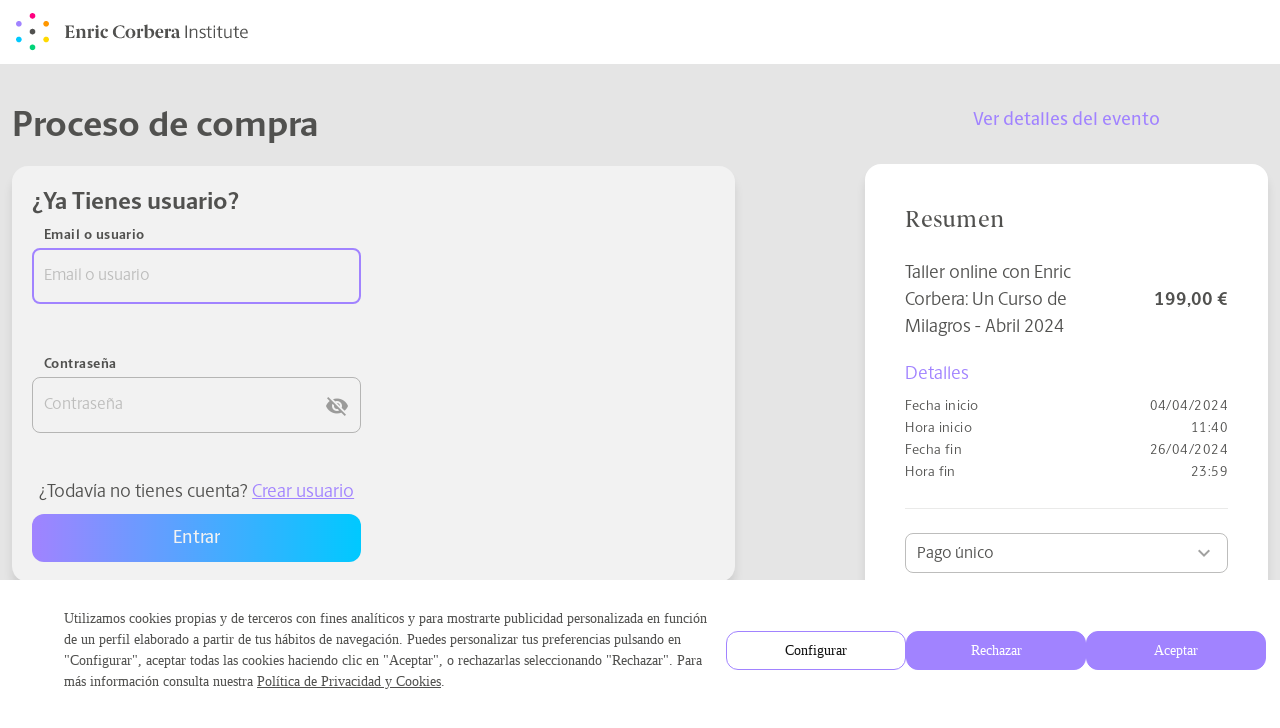

--- FILE ---
content_type: text/html
request_url: https://panel.enriccorberainstitute.com/es/checkout/conference/273
body_size: 1854
content:
<!doctype html>
<html>
  <head>
    <title>Panel de usuario Enric Corbera Institute</title><meta data-n-head="1" charset="utf-8"><meta data-n-head="1" name="viewport" content="width=device-width,initial-scale=1"><meta data-n-head="1" data-hid="description" name="description" content=""><meta data-n-head="1" data-hid="robots" name="robots" content="noindex"><link data-n-head="1" rel="icon" type="image/x-icon" href="/favicon.ico"><script data-n-head="1" src="https://cdn.lawwwing.com/widgets/current/f69c25b3-fe3c-484e-8ce1-e3dc0f48f8ed/cookie-widget.min.js" data-lwid="f69c25b3-fe3c-484e-8ce1-e3dc0f48f8ed"></script><script data-n-head="1" data-hid="gtm-script">window._gtm_init||(window._gtm_init=1,function(t,e,n,a,o){t[n]=1==t[n]||"yes"==e[n]||1==e[n]||1==e.msDoNotTrack||t[a]&&t[a][o]&&t[a][o]()?1:0}(window,navigator,"doNotTrack","external","msTrackingProtectionEnabled"),function(a,o,i,g,m){a[m]={},a._gtm_inject=function(t){var e,n;a.doNotTrack||a[m][t]||(a[m][t]=1,a[g]=a[g]||[],a[g].push({"gtm.start":(new Date).getTime(),event:"gtm.js"}),e=o.getElementsByTagName(i)[0],(n=o.createElement(i)).async=!0,n.src="https://www.googletagmanager.com/gtm.js?id="+t,e.parentNode.insertBefore(n,e))},a._gtm_inject("GTM-5ZJJHL")}(window,document,"script","dataLayer","_gtm_ids"))</script><link rel="preload" href="/_nuxt/566019c.js" as="script"><link rel="preload" href="/_nuxt/02eadad.js" as="script"><link rel="preload" href="/_nuxt/4503a88.js" as="script"><link rel="preload" href="/_nuxt/115ff9f.js" as="script">
  </head>
  <body>
    <noscript data-n-head="1" data-hid="gtm-noscript" data-pbody="true"><iframe src="https://www.googletagmanager.com/ns.html?id=GTM-5ZJJHL&" height="0" width="0" style="display:none;visibility:hidden" title="gtm"></iframe></noscript><div id="__nuxt"><style>#nuxt-loading{background:#fff;visibility:hidden;opacity:0;position:absolute;left:0;right:0;top:0;bottom:0;display:flex;justify-content:center;align-items:center;flex-direction:column;animation:nuxtLoadingIn 10s ease;-webkit-animation:nuxtLoadingIn 10s ease;animation-fill-mode:forwards;overflow:hidden}@keyframes nuxtLoadingIn{0%{visibility:hidden;opacity:0}20%{visibility:visible;opacity:0}100%{visibility:visible;opacity:1}}@-webkit-keyframes nuxtLoadingIn{0%{visibility:hidden;opacity:0}20%{visibility:visible;opacity:0}100%{visibility:visible;opacity:1}}#nuxt-loading>div,#nuxt-loading>div:after{border-radius:50%;width:5rem;height:5rem}#nuxt-loading>div{font-size:10px;position:relative;text-indent:-9999em;border:.5rem solid #f5f5f5;border-left:.5rem solid #000;-webkit-transform:translateZ(0);-ms-transform:translateZ(0);transform:translateZ(0);-webkit-animation:nuxtLoading 1.1s infinite linear;animation:nuxtLoading 1.1s infinite linear}#nuxt-loading.error>div{border-left:.5rem solid #ff4500;animation-duration:5s}@-webkit-keyframes nuxtLoading{0%{-webkit-transform:rotate(0);transform:rotate(0)}100%{-webkit-transform:rotate(360deg);transform:rotate(360deg)}}@keyframes nuxtLoading{0%{-webkit-transform:rotate(0);transform:rotate(0)}100%{-webkit-transform:rotate(360deg);transform:rotate(360deg)}}</style><script>window.addEventListener("error",function(){var e=document.getElementById("nuxt-loading");e&&(e.className+=" error")})</script><div id="nuxt-loading" aria-live="polite" role="status"><div>Loading...</div></div></div><script>window.__NUXT__=function(e){return{config:{cakeBaseURL:"https://www.enriccorberainstitute.com/eventos",slimApiURL:"https://api.enriccorberainstitute.com/api",wpBaseURL:"https://www.enriccorberainstitute.com",cookieDomain:".enriccorberainstitute.com",dropzoneBaseURL:e,recaptcha:{siteKey:"6LfwdjsaAAAAAExWnKem5ahSrzVI8SLSxPsgfRd8"},observerCookieName:"token.observer.user",axios:{browserBaseURL:e},_app:{basePath:"/",assetsPath:"/_nuxt/",cdnURL:null}}}}("https://www.enriccorberainstitute.com/eventos/rest")</script>
  <script src="/_nuxt/566019c.js"></script><script src="/_nuxt/02eadad.js"></script><script src="/_nuxt/4503a88.js"></script><script src="/_nuxt/115ff9f.js"></script><script defer src="https://static.cloudflareinsights.com/beacon.min.js/vcd15cbe7772f49c399c6a5babf22c1241717689176015" integrity="sha512-ZpsOmlRQV6y907TI0dKBHq9Md29nnaEIPlkf84rnaERnq6zvWvPUqr2ft8M1aS28oN72PdrCzSjY4U6VaAw1EQ==" data-cf-beacon='{"rayId":"9c1cf4b52c1ecf63","version":"2025.9.1","serverTiming":{"name":{"cfExtPri":true,"cfEdge":true,"cfOrigin":true,"cfL4":true,"cfSpeedBrain":true,"cfCacheStatus":true}},"token":"87f13ff73ced41219741e49dade3bfd3","b":1}' crossorigin="anonymous"></script>
</body>
</html>


--- FILE ---
content_type: application/x-javascript
request_url: https://panel.enriccorberainstitute.com/_nuxt/b75733f.js
body_size: 5033
content:
(window.webpackJsonp=window.webpackJsonp||[]).push([[129,31],{245:function(e,t,r){"use strict";var o=r(497);t.a=o.a},519:function(e,t,r){"use strict";var o=r(0);t.a=o.a.extend({name:"transitionable",props:{mode:String,origin:String,transition:String}})},522:function(e,t,r){var content=r(523);content.__esModule&&(content=content.default),"string"==typeof content&&(content=[[e.i,content,""]]),content.locals&&(e.exports=content.locals);(0,r(27).default)("5db1c400",content,!0,{sourceMap:!1})},523:function(e,t,r){var o=r(26)(!1);o.push([e.i,'.theme--light.v-alert .v-alert--prominent .v-alert__icon:after{background:rgba(81,81,79,.12)}.theme--dark.v-alert .v-alert--prominent .v-alert__icon:after{background:hsla(0,0%,94.9%,.12)}.v-sheet.v-alert{border-radius:16px}.v-sheet.v-alert:not(.v-sheet--outlined){box-shadow:0 0 0 0 rgba(0,0,0,.1),0 0 0 0 rgba(0,0,0,.14),0 0 0 0 rgba(0,0,0,.1)}.v-sheet.v-alert.v-sheet--shaped{border-radius:96px 16px}.v-alert{display:block;font-size:16px;margin-bottom:16px;padding:16px;position:relative;transition:.3s cubic-bezier(.25,.8,.5,1)}.v-alert:not(.v-sheet--tile){border-radius:16px}.v-application--is-ltr .v-alert>.v-alert__content,.v-application--is-ltr .v-alert>.v-icon{margin-right:16px}.v-application--is-rtl .v-alert>.v-alert__content,.v-application--is-rtl .v-alert>.v-icon{margin-left:16px}.v-application--is-ltr .v-alert>.v-icon+.v-alert__content{margin-right:0}.v-application--is-rtl .v-alert>.v-icon+.v-alert__content{margin-left:0}.v-application--is-ltr .v-alert>.v-alert__content+.v-icon{margin-right:0}.v-application--is-rtl .v-alert>.v-alert__content+.v-icon{margin-left:0}.v-alert__border{border-style:solid;border-width:4px;content:"";position:absolute}.v-alert__border:not(.v-alert__border--has-color){opacity:.26}.v-alert__border--left,.v-alert__border--right{bottom:0;top:0}.v-alert__border--bottom,.v-alert__border--top{left:0;right:0}.v-alert__border--bottom{border-bottom-left-radius:inherit;border-bottom-right-radius:inherit;bottom:0}.v-application--is-ltr .v-alert__border--left{border-top-left-radius:inherit;border-bottom-left-radius:inherit;left:0}.v-application--is-ltr .v-alert__border--right,.v-application--is-rtl .v-alert__border--left{border-top-right-radius:inherit;border-bottom-right-radius:inherit;right:0}.v-application--is-rtl .v-alert__border--right{border-top-left-radius:inherit;border-bottom-left-radius:inherit;left:0}.v-alert__border--top{border-top-left-radius:inherit;border-top-right-radius:inherit;top:0}.v-alert__content{flex:1 1 auto}.v-application--is-ltr .v-alert__dismissible{margin:-16px -8px -16px 8px}.v-application--is-rtl .v-alert__dismissible{margin:-16px 8px -16px -8px}.v-alert__icon{align-self:flex-start;border-radius:50%;height:24px;min-width:24px;position:relative}.v-application--is-ltr .v-alert__icon{margin-right:16px}.v-application--is-rtl .v-alert__icon{margin-left:16px}.v-alert__icon.v-icon{font-size:24px}.v-alert__wrapper{align-items:center;border-radius:inherit;display:flex}.v-application--is-ltr .v-alert--border.v-alert--prominent .v-alert__icon{margin-left:8px}.v-application--is-rtl .v-alert--border.v-alert--prominent .v-alert__icon{margin-right:8px}.v-alert--dense{padding-top:8px;padding-bottom:8px}.v-alert--dense .v-alert__border{border-width:medium}.v-alert--outlined{background:transparent!important;border:thin solid!important}.v-alert--outlined .v-alert__icon{color:inherit!important}.v-alert--prominent .v-alert__icon{align-self:center;height:48px;min-width:48px}.v-alert--prominent .v-alert__icon.v-icon{font-size:32px}.v-alert--prominent .v-alert__icon.v-icon:after{background:currentColor!important;border-radius:50%;bottom:0;content:"";left:0;opacity:.16;position:absolute;right:0;top:0}.v-alert--prominent.v-alert--dense .v-alert__icon.v-icon:after{transform:scale(1)}.v-alert--text{background:transparent!important}.v-alert--text:before{background-color:currentColor;border-radius:inherit;bottom:0;content:"";left:0;opacity:.12;position:absolute;pointer-events:none;right:0;top:0}',""]),e.exports=o},538:function(e,t,r){"use strict";r(11),r(9),r(12),r(5),r(21),r(13),r(22);var o=r(2),n=(r(40),r(522),r(101)),c=r(245),l=r(99),d=r(146),v=r(42),h=r(519),f=r(17),m=r(23);function _(object,e){var t=Object.keys(object);if(Object.getOwnPropertySymbols){var r=Object.getOwnPropertySymbols(object);e&&(r=r.filter((function(e){return Object.getOwnPropertyDescriptor(object,e).enumerable}))),t.push.apply(t,r)}return t}function x(e){for(var i=1;i<arguments.length;i++){var source=null!=arguments[i]?arguments[i]:{};i%2?_(Object(source),!0).forEach((function(t){Object(o.a)(e,t,source[t])})):Object.getOwnPropertyDescriptors?Object.defineProperties(e,Object.getOwnPropertyDescriptors(source)):_(Object(source)).forEach((function(t){Object.defineProperty(e,t,Object.getOwnPropertyDescriptor(source,t))}))}return e}t.a=Object(f.a)(n.a,d.a,h.a).extend({name:"v-alert",props:{border:{type:String,validator:function(e){return["top","right","bottom","left"].includes(e)}},closeLabel:{type:String,default:"$vuetify.close"},coloredBorder:Boolean,dense:Boolean,dismissible:Boolean,closeIcon:{type:String,default:"$cancel"},icon:{default:"",type:[Boolean,String],validator:function(e){return"string"==typeof e||!1===e}},outlined:Boolean,prominent:Boolean,text:Boolean,type:{type:String,validator:function(e){return["info","error","success","warning"].includes(e)}},value:{type:Boolean,default:!0}},computed:{__cachedBorder:function(){if(!this.border)return null;var data={staticClass:"v-alert__border",class:Object(o.a)({},"v-alert__border--".concat(this.border),!0)};return this.coloredBorder&&((data=this.setBackgroundColor(this.computedColor,data)).class["v-alert__border--has-color"]=!0),this.$createElement("div",data)},__cachedDismissible:function(){var e=this;if(!this.dismissible)return null;var t=this.iconColor;return this.$createElement(c.a,{staticClass:"v-alert__dismissible",props:{color:t,icon:!0,small:!0},attrs:{"aria-label":this.$vuetify.lang.t(this.closeLabel)},on:{click:function(){return e.isActive=!1}}},[this.$createElement(l.a,{props:{color:t}},this.closeIcon)])},__cachedIcon:function(){return this.computedIcon?this.$createElement(l.a,{staticClass:"v-alert__icon",props:{color:this.iconColor}},this.computedIcon):null},classes:function(){var e=x(x({},n.a.options.computed.classes.call(this)),{},{"v-alert--border":Boolean(this.border),"v-alert--dense":this.dense,"v-alert--outlined":this.outlined,"v-alert--prominent":this.prominent,"v-alert--text":this.text});return this.border&&(e["v-alert--border-".concat(this.border)]=!0),e},computedColor:function(){return this.color||this.type},computedIcon:function(){return!1!==this.icon&&("string"==typeof this.icon&&this.icon?this.icon:!!["error","info","success","warning"].includes(this.type)&&"$".concat(this.type))},hasColoredIcon:function(){return this.hasText||Boolean(this.border)&&this.coloredBorder},hasText:function(){return this.text||this.outlined},iconColor:function(){return this.hasColoredIcon?this.computedColor:void 0},isDark:function(){return!(!this.type||this.coloredBorder||this.outlined)||v.a.options.computed.isDark.call(this)}},created:function(){this.$attrs.hasOwnProperty("outline")&&Object(m.a)("outline","outlined",this)},methods:{genWrapper:function(){var e=[this.$slots.prepend||this.__cachedIcon,this.genContent(),this.__cachedBorder,this.$slots.append,this.$scopedSlots.close?this.$scopedSlots.close({toggle:this.toggle}):this.__cachedDismissible];return this.$createElement("div",{staticClass:"v-alert__wrapper"},e)},genContent:function(){return this.$createElement("div",{staticClass:"v-alert__content"},this.$slots.default)},genAlert:function(){var data={staticClass:"v-alert",attrs:{role:"alert"},on:this.listeners$,class:this.classes,style:this.styles,directives:[{name:"show",value:this.isActive}]};this.coloredBorder||(data=(this.hasText?this.setTextColor:this.setBackgroundColor)(this.computedColor,data));return this.$createElement("div",data,[this.genWrapper()])},toggle:function(){this.isActive=!this.isActive}},render:function(e){var t=this.genAlert();return this.transition?e("transition",{props:{name:this.transition,origin:this.origin,mode:this.mode}},[t]):t}})},657:function(e,t,r){var content=r(731);content.__esModule&&(content=content.default),"string"==typeof content&&(content=[[e.i,content,""]]),content.locals&&(e.exports=content.locals);(0,r(27).default)("27b1ab8b",content,!0,{sourceMap:!1})},730:function(e,t,r){"use strict";r(657)},731:function(e,t,r){var o=r(26)(!1);o.push([e.i,".eci-summary--row[data-v-567d5df2]{position:sticky;top:60px}[data-v-567d5df2] .v-dialog .v-card__title{background-color:#f5f5f5;border-bottom:1px solid #e0e0e0}",""]),e.exports=o},842:function(e,t,r){"use strict";r.r(t);r(11),r(9),r(12),r(21),r(13),r(22);var o=r(2),n=r(10);r(64),r(5),r(35),r(36),r(15),r(46),r(18);function c(object,e){var t=Object.keys(object);if(Object.getOwnPropertySymbols){var r=Object.getOwnPropertySymbols(object);e&&(r=r.filter((function(e){return Object.getOwnPropertyDescriptor(object,e).enumerable}))),t.push.apply(t,r)}return t}function l(e){for(var i=1;i<arguments.length;i++){var source=null!=arguments[i]?arguments[i]:{};i%2?c(Object(source),!0).forEach((function(t){Object(o.a)(e,t,source[t])})):Object.getOwnPropertyDescriptors?Object.defineProperties(e,Object.getOwnPropertyDescriptors(source)):c(Object(source)).forEach((function(t){Object.defineProperty(e,t,Object.getOwnPropertyDescriptor(source,t))}))}return e}var d={auth:!1,components:{TheSummary:function(){return Promise.all([r.e(0),r.e(1),r.e(2),r.e(24),r.e(19)]).then(r.bind(null,853))},TheStepper:function(){return r.e(18).then(r.bind(null,852))},TheDescription:function(){return Promise.all([r.e(23),r.e(16)]).then(r.bind(null,851))},SecureNote:function(){return r.e(14).then(r.bind(null,871))}},layout:"empty",middleware:["checkout"],nuxtI18n:{paths:{es:"/checkout/conference/:id"}},data:function(){return{eventData:null,chosenTerms:null,chosenCouponCode:null,alertText:null,showAlert:null,availableEvent:null,couponData:{couponCode:null,error:null},processingPayment:!1,stripeRedirectEmail:void 0,stripeRedirectProfession:void 0,stripeConfig:{clientSecret:null,publicKey:null,orderId:null},pendingCheckoutData:null,confirmToken:null}},fetch:function(){var e=this;return Object(n.a)(regeneratorRuntime.mark((function t(){var r,o;return regeneratorRuntime.wrap((function(t){for(;;)switch(t.prev=t.next){case 0:return r=e.getRepoName(),e.alertText=e.$t("errors.ERR100_generic"),t.prev=2,t.next=5,e.$nuxt.context.app[r].show(parseInt(e.$route.params.id));case 5:if(e.eventData=t.sent,!e.isStripe){t.next=9;break}return t.next=9,e.loadStripeScript();case 9:e.eventData.errorCode?(o="errors."+e.eventData.errorCode,e.$te(o)&&(e.alertText=e.$t(o)),e.showAlert=!0):e.availableEvent=!0,t.next=15;break;case 12:t.prev=12,t.t0=t.catch(2),e.showAlert=!0;case 15:case"end":return t.stop()}}),t,null,[[2,12]])})))()},computed:{isStripe:function(){return!!this.eventData&&this.eventData.isStripe}},mounted:function(){var e=this;this.$root.$on("lastStepActive",(function(t){e.eventData&&e.isStripe&&e.submitOrder(t)})),this.$root.$on("updateConferenceData",(function(t){e.updateConferencePrice(t)}))},beforeDestroy:function(){this.$root.$off("lastStepActive"),this.$root.$off("updateConferenceData")},methods:{pascalCase:function(e){return e?e.replace(/(\w)(\w*)/g,(function(e,t,r){return t.toUpperCase()+r.toLowerCase()})).replace(/-/g,""):""},getRepoName:function(){var e=arguments.length>0&&void 0!==arguments[0]?arguments[0]:"";return"$checkoutConference"+(e=this.pascalCase(e))+"Repo"},updateTerms:function(e){this.chosenTerms=e},applyGenericCoupon:function(e){var t=this;return Object(n.a)(regeneratorRuntime.mark((function r(){var o,n,c,l;return regeneratorRuntime.wrap((function(r){for(;;)switch(r.prev=r.next){case 0:if(!!t.eventData.assistanceDetails){r.next=8;break}return o={priceData:{conferenceId:t.$route.params.id,couponCode:null}},e&&(o.priceData.couponCode=e),r.next=6,t.updateConferencePrice(o);case 6:r.next=21;break;case 8:return t.showAlert=null,n={courseId:t.$route.params.id,couponCode:e},r.prev=10,r.next=13,t.$nuxt.context.app.$checkoutGetTerms.create(n);case 13:(c=r.sent).errorCode?(l="errors."+c.errorCode,t.$te(l)&&(t.couponData.error=t.$t(l))):(t.$set(t.eventData,"terms",c.terms),t.$set(t.eventData,"discount",c.discount),t.chosenCouponCode=e,t.couponData.couponCode=e),r.next=21;break;case 17:r.prev=17,r.t0=r.catch(10),t.alertText=t.$t("errors.ERR000"),t.showAlert=!0;case 21:case"end":return r.stop()}}),r,null,[[10,17]])})))()},updateConferencePrice:function(e){var t=this;return Object(n.a)(regeneratorRuntime.mark((function r(){var o;return regeneratorRuntime.wrap((function(r){for(;;)switch(r.prev=r.next){case 0:return t.chosenCouponCode=e.priceData.couponCode,r.prev=1,console.log(e.priceData),r.next=5,t.$nuxt.context.app.$getConferencePriceRepo.create(e.priceData);case 5:(o=r.sent).errorCode||(e.summaryDetails&&(t.eventData.details=l(l({},t.eventData.details),e.summaryDetails)),t.eventData.price.base=o.terms[0].details[0].price,t.eventData.terms=o.terms),r.next=12;break;case 9:r.prev=9,r.t0=r.catch(1),console.error(r.t0);case 12:case"end":return r.stop()}}),r,null,[[1,9]])})))()},submitOrder:function(e){var t=this;return Object(n.a)(regeneratorRuntime.mark((function r(){var o,n,c,l,d,v;return regeneratorRuntime.wrap((function(r){for(;;)switch(r.prev=r.next){case 0:if(!t.$store.state.observerMode){r.next=2;break}return r.abrupt("return",null);case 2:return t.processingPayment=!0,e.invoiceProfileData||(e.invoiceProfileData={}),o=JSON.parse(JSON.stringify(e)),n=t.getRepoName("register"),c=t.$getCookie("ECI[sem]")||null,l="alumni"===t.$route.params.event&&"update"===t.$route.params.id,d={eventId:t.$route.params.id,couponCode:t.chosenCouponCode,terms:t.chosenTerms},Object.assign(d,o),c&&(d.semData=JSON.parse(c)),r.prev=11,t.stripeRedirectEmail=d.personalData?d.personalData.email:d.registrationData.email,r.next=15,t.$nuxt.context.app[n].create(d);case 15:(v=r.sent).freeRegistration?window.location.href="".concat(t.$config.wpBaseURL,l?"/ok/plan-alumni-actualizado":"/ok/inscripcion-gratuita-realizada"):t.isStripe?(t.confirmToken=v.q,t.handleStripeConfig(v,o)):v.order&&(window.location.href="".concat(t.$config.cakeBaseURL,"/checkout/pagar/").concat(v.order)),r.next=23;break;case 19:r.prev=19,r.t0=r.catch(11),console.error(r.t0),t.processingPayment=!1;case 23:case"end":return r.stop()}}),r,null,[[11,19]])})))()},handleStripeConfig:function(e){try{this.showAlert=!1,this.alertText=null,this.stripeConfig={clientSecret:e.stripe.paymentIntent.secret,publicKey:e.stripe.publicKey,orderId:e.order},this.processingPayment=!1}catch(e){console.error("Error setting up Stripe:",e),this.processingPayment=!1,this.showAlert=!0,this.alertText=this.$t("checkout.stripe.configError")}},handlePaymentSuccess:function(){var e="".concat(this.$config.wpBaseURL,"/ok/inscripcion-pago-realizado");this.stripeRedirectEmail&&(e+="?email=".concat(this.stripeRedirectEmail)),"true"===sessionStorage.getItem("isGuest")&&this.$auth.logout(),window.location.href=e},handleFinalStep:function(){console.log("HOLA")},loadStripeScript:function(){return new Promise((function(e,t){var script=document.createElement("script");script.src="https://js.stripe.com/v3/",script.onload=e,script.onerror=t,document.head.appendChild(script)}))}},fetchOnServer:!1},v=d,h=(r(730),r(54)),f=r(69),m=r.n(f),_=r(538),x=r(505),y=r(506),C=r(507),component=Object(h.a)(v,(function(){var e=this,t=e.$createElement,r=e._self._c||t;return r("v-row",{staticClass:"flex-wrap-reverse"},[e.showAlert?r("v-col",{attrs:{cols:"12"}},[r("v-alert",{attrs:{type:"error"}},[e._v("\n      "+e._s(e.alertText)+"\n    ")])],1):e._e(),e._v(" "),e.availableEvent?r("v-col",{attrs:{cols:"12",sm:"7",md:"8",lg:"7"}},[r("v-row",{staticClass:"d-none d-sm-flex"},[r("v-col",[r("h1",[e._v(e._s(e.$t("checkout.title")))]),e._v(" "),e.eventData&&e.eventData.title?r("h3",[e._v(e._s(e.eventData.title))]):e._e()])],1),e._v(" "),r("client-only",[r("TheStepper",{attrs:{"event-data":e.eventData,"processing-payment":e.processingPayment,"stripe-config":e.stripeConfig,"confirm-token":e.confirmToken},on:{handleSubmitPayment:function(t){return e.submitOrder(t)},handleFinalStep:e.handleFinalStep,"payment-success":e.handlePaymentSuccess}})],1)],1):e._e(),e._v(" "),r("v-spacer"),e._v(" "),e.availableEvent?r("v-col",{staticClass:"order-first-sm",attrs:{cols:"12",sm:"5",md:"4"}},[r("v-row",{staticClass:"eci-summary--row"},[r("client-only",[r("v-col",{staticClass:"d-sm-none",attrs:{cols:"12"}},[r("h1",[e._v(e._s(e.$t("checkout.title")))]),e._v(" "),e.eventData&&e.eventData.title?r("h3",[e._v(e._s(e.eventData.title))]):e._e()]),e._v(" "),e.eventData&&e.eventData.description?r("v-col",{staticClass:"text-center",attrs:{cols:"12"}},[r("the-description",{attrs:{description:e.eventData.description}})],1):e._e(),e._v(" "),e.eventData.price?r("the-summary",{attrs:{"event-data":e.eventData,"coupon-data":e.couponData,"force-coupon-visibility":""},on:{applyGenericCoupon:function(t){return e.applyGenericCoupon(t)},updateTerms:e.updateTerms}}):e._e()],1),e._v(" "),r("v-col",{staticClass:"px-6 order-last",attrs:{cols:"12"}},[r("secure-note")],1)],1)],1):e._e()],1)}),[],!1,null,"567d5df2",null);t.default=component.exports;m()(component,{VAlert:_.a,VCol:x.a,VRow:y.a,VSpacer:C.a})}}]);

--- FILE ---
content_type: application/x-javascript
request_url: https://panel.enriccorberainstitute.com/_nuxt/a038707.js
body_size: 494
content:
(window.webpackJsonp=window.webpackJsonp||[]).push([[15],{872:function(t,e,r){"use strict";r.r(e);var o={props:{terms:{type:Array,required:!0},featured:{type:Boolean,default:!1}}},c=r(54),n=r(69),l=r.n(n),v=r(505),_=r(506),component=Object(c.a)(o,(function(){var t=this,e=t.$createElement,r=t._self._c||e;return r("div",{staticClass:"text-caption"},[r("v-row",{staticClass:"my-5",class:t.featured?"":"text--disabled",attrs:{"no-gutters":""}},[r("v-col",{attrs:{cols:"3"}},[t._v("Cuota")]),t._v(" "),r("v-col",{attrs:{cols:"5"}},[t._v("Vencimiento")]),t._v(" "),r("v-col",{staticClass:"text-right",attrs:{cols:"4"}},[t._v("Cantidad")])],1),t._v(" "),t._l(t.terms,(function(e,i){return r("v-row",{key:i,attrs:{dense:""}},[r("v-col",{attrs:{cols:"3"}},[t._v("\n      "+t._s(i+1)+"\n    ")]),t._v(" "),r("v-col",{attrs:{cols:"5"}},[t._v("\n      "+t._s(e.date)+"\n    ")]),t._v(" "),r("v-col",{staticClass:"text-right",attrs:{cols:"4"}},[t._v("\n      "+t._s(t.$normalizeCurrency(e.price))+"\n    ")])],1)}))],2)}),[],!1,null,"2b4fadfc",null);e.default=component.exports;l()(component,{VCol:v.a,VRow:_.a})}}]);

--- FILE ---
content_type: application/x-javascript
request_url: https://panel.enriccorberainstitute.com/_nuxt/115ff9f.js
body_size: 28508
content:
(window.webpackJsonp=window.webpackJsonp||[]).push([[89],{233:function(e,o,t){"use strict";t.r(o);var r=t(10),n=(t(64),{data:function(){return{terms:!1,newsletter:!1,loading:!1,showError:!1}},methods:{acceptPoliciesForm:function(){var e=this;return Object(r.a)(regeneratorRuntime.mark((function o(){var t;return regeneratorRuntime.wrap((function(o){for(;;)switch(o.prev=o.next){case 0:if(e.terms){o.next=2;break}return o.abrupt("return");case 2:return o.prev=2,e.loading=!0,e.showError=!1,t={terms:e.terms,newsletter:e.newsletter},o.next=8,e.$nuxt.context.app.$acceptPoliciesB2b.create(t);case 8:e.$store.commit("SET_PENDING_POLICIES",!1),o.next=15;break;case 11:o.prev=11,o.t0=o.catch(2),console.error(o.t0),e.showError=!0;case 15:return o.prev=15,e.loading=!1,o.finish(15);case 18:case"end":return o.stop()}}),o,null,[[2,11,15,18]])})))()}}}),c=t(54),l=t(69),d=t.n(l),m=t(497),f=t(229),h=t(180),v=t(508),y=t(505),component=Object(c.a)(n,(function(){var e=this,o=e.$createElement,t=e._self._c||o;return t("v-col",{staticClass:"px-4 mx-auto",attrs:{cols:"auto"}},[t("v-card",{attrs:{"max-width":"500"}},[t("v-card-text",[t("h1",{staticClass:"text-subtitle-1 text-center"},[e._v("\n        "+e._s(e.$t("forms.login.acceptPoliciesCardTitle"))+"\n      ")]),e._v(" "),t("v-checkbox",{scopedSlots:e._u([{key:"label",fn:function(){return[t("span",{staticClass:"text-caption"},[e._v("\n            "+e._s(e.$t("forms.register.newsletterCheckbox"))+"\n          ")])]},proxy:!0}]),model:{value:e.newsletter,callback:function(o){e.newsletter=o},expression:"newsletter"}}),e._v(" "),t("v-checkbox",{scopedSlots:e._u([{key:"label",fn:function(){return[t("the-legal-label",{attrs:{text:"tyc"}})]},proxy:!0}]),model:{value:e.terms,callback:function(o){e.terms=o},expression:"terms"}}),e._v(" "),e.showError?t("p",{staticClass:"text-caption error--text pl-8"},[e._v("\n        "+e._s(e.$t("forms.login.acceptPoliciesSubmitError"))+"\n      ")]):e._e(),e._v(" "),t("div",{staticClass:"text-center"},[t("v-btn",{attrs:{color:"primary",disabled:!e.terms,loading:e.loading},on:{click:e.acceptPoliciesForm}},[e._v(e._s(e.$t("forms.login.acceptPoliciesBtn")))])],1)],1)],1)],1)}),[],!1,null,"fedc9a6e",null);o.default=component.exports;d()(component,{TheLegalLabel:t(335).default}),d()(component,{VBtn:m.a,VCard:f.a,VCardText:h.c,VCheckbox:v.a,VCol:y.a})},237:function(e,o,t){"use strict";var r=t(140),n=(t(15),t(46),t(83),t(44),t(34),t(39),t(75),t(50),t(40),t(18),t(0));if(!n.a.global_mixin){n.a.global_mixin=!0;var c={methods:{$globalRuleRequired:function(e){return!!e||this.$t("forms.fields.alert.required")},$globalRuleEmail:function(e){return/^\w+([.-]?\w+)*@\w+([.-]?\w+)*(\.\w{2,3})+$/.test(e)||this.$t("forms.fields.alert.email")},$globalRulePassword:function(e){return/^(?=.*[A-Z]).{8,}/.test(e)||this.$t("forms.fields.alert.password")},$globalRuleOnlyLetters:function(e){return/^([^0-9]*)$/.test(e)||this.$t("forms.fields.alert.onlyLetters")},$globalRuleonlyAlphanumeric:function(e){return/^([a-zA-Z0-9]*)$/.test(e)||this.$t("forms.fields.alert.onlyAlphanumeric")},$globalRulePhone:function(e){return/^[^a-zA-Z]{5,}$/.test(e)||this.$t("forms.fields.alert.phone")},$globalValidSpainPersonalNIF:function(e){if(!e)return this.$t("forms.fields.alert.nif");var o="trwagmyfpdxbnjzsqvhlcke",t=null==e?void 0:e.trim().toLowerCase().replace(/[ .,!-]/g,""),r=t.split(""),n=/^[a-z]{1}/.test(r[0]),c=/^[a-z]{3}/.test(t),l=Number(n?t.replace(/^x/i,"0").replace(/^y/i,"1").replace(/^z/i,"2").replace(/[a-zA-Z]$/,""):t.replace(/\D/g,""))%23;return c?/^[a-z]{3}[0-9]{6}[a-z]?$/i.test(t)||this.$t("forms.fields.alert.nif"):n?/^[XYZ][0-9]{7}[trwagmyfpdxbnjzsqvhlcke]$/i.test(t)&&o[l]===r[r.length-1]||this.$t("forms.fields.alert.nif"):/^[0-9]{8}[trwagmyfpdxbnjzsqvhlcke]$/i.test(t)&&o[l]===r[r.length-1]||this.$t("forms.fields.alert.nif")},$globalValidSpainInvoiceNIF:function(e){for(var o=null==e?void 0:e.trim().toUpperCase().replace(/[ .,!-]/g,""),t=Object(r.a)(o),n=t[0],c=t.slice(1),l=c.pop(),d=c.join(""),m=0,f=0,i=0;i<d.length;i++){var h=parseInt(d[i],10);if((i+1)%2==0)m+=h;else{var v=2*h;f+=Math.floor(v/10)+v%10}}var y=(10-(m+f)%10)%10,C="JABCDEFGHI"[y];return/^[ABCDEFGHJKLMNPQRSUVW]\d{7}[0-9A-J]$/i.test(o)?"KPQRSNW".includes(n)?l===C||this.$t("forms.fields.alert.nif"):"ABEH".includes(n)?l===String(y)||this.$t("forms.fields.alert.nif"):l===String(y)||l===C||this.$t("forms.fields.alert.nif"):this.$globalValidSpainPersonalNIF(e)},$globalValidNIF:function(e){var o="string"==typeof e,t=null==e?void 0:e.trim().toLowerCase().replace(" ",""),r=(null==e?void 0:e.length)>=3,n=!["pasaporte","notengo","licencia","ine","nie","nif","curp"].includes(t);return o&&r&&n||this.$t("forms.fields.alert.nif")},$normalizeCurrency:function(e){return e.toLocaleString("es-ES",{style:"currency",currency:"EUR"})},$formatCurrencyToNumber:function(e){var o=e.split(","),t=o[0].replace(".",""),r=o[1]||0;return parseFloat(t+"."+r)},$formatNumberToCurrency:function(e){return new Intl.NumberFormat("es-ES",{maximumFractionDigits:4}).format(e)},$maxBirthDateValue:function(){var e=new Date;return e.setFullYear(e.getFullYear()-18),e.toISOString().split("T")[0]},$setCookie:function(e,o,t){var r=null;if(t){var n=new Date;n.setTime(n.getTime()+24*t*60*60*1e3),r=n.toUTCString()}var c="".concat(e,"=").concat(o,";path=/");r&&(c+=";expires=".concat(r)),this.$config.cookieDomain&&(c+=";domain=".concat(this.$config.cookieDomain)),document.cookie=c},$getCookie:function(e){for(var o=e+"=",t=decodeURIComponent(document.cookie).split(";"),i=0;i<t.length;i++){for(var r=t[i];" "===r.charAt(0);)r=r.substring(1);if(0===r.indexOf(o))return r.substring(o.length,r.length)}return""},$deleteCookie:function(e){var o="".concat(e,"=;expires=").concat("Thu, 01 Jan 1970 00:00:00 GMT",";path=/");this.$config.cookieDomain&&(o+=";domain=".concat(this.$config.cookieDomain)),document.cookie=o}}};n.a.mixin(c)}},238:function(e,o,t){"use strict";var r=t(0),n=t(324);r.a.use(n.a)},239:function(e,o,t){"use strict";t(5),t(40),t(50),t(185),t(15),t(70),t(93),t(221),t(44),t(39),t(12),t(46);o.a=function(e){var o=e.$config,t=l(document.location.hostname),r=document.referrer,n=l(r);function c(e,o,t,path,r){var n=e+"="+o+";SameSite=Lax;";t&&(n+="Expires="+t.toGMTString()+";"),path&&(n+="Path="+path+";"),r&&(n+="Domain="+r+";"),document.cookie=n}function l(e){if(e){var a=document.createElement("a");a.href=e;try{return a.hostname.match(/[^.]*\.[^.]{2,3}(?:\.[^.]{2,3})?$/)[0]}catch(e){}}}!function(e,l,d){var m,f=function(e){var o,t=e?e.split("?")[1]:window.location.search.slice(1);if(t){o={};for(var r=(t=t.split("#")[0]).split("&").filter((function(param){return"utm_"===param.substr(0,4)})),i=0;i<r.length;i++){var a=r[i].split("="),n=a[0],c=void 0===a[1]||a[1];if(n=n.toLowerCase(),"string"==typeof c&&(c=c.toLowerCase()),n.match(/\[(\d+)?\]$/)){var l=n.replace(/\[(\d+)?\]/,"");if(o[l]||(o[l]=[]),n.match(/\[\d+\]$/)){var d=/\[(\d+)\]/.exec(n)[1];o[l][d]=c}else o[l].push(c)}else o[n]?o[n]&&"string"==typeof o[n]?(o[n]=[o[n]],o[n].push(c)):o[n].push(c):o[n]=c}}return o}(),h=function(e){var o=("; "+document.cookie).split("; "+e+"=");if(o.length>1)return o.pop().split(";")[0]}(e);if(h)try{m=JSON.parse(h).utm_tags}catch(e){console.error(e)}var v=!h||m&&(!m.utm_medium||!m.utm_source),y=t!==n;if(f)fetch("".concat(o.cakeBaseURL,"/weblead/cookie_sem"),{method:"POST"}).then((function(e){return e.json()})).then((function(o){var t=o.cookie_value,r=new Date(o.cookie_expiry_date);t.utm_tags=f,c(e,JSON.stringify(t),r,l,d)}));else if(!n&&v){var C=JSON.stringify({utm_tags:{utm_source:"direct"}}),k=new Date;k.setTime(k.getTime()+864e6),c(e,C,k,l,d)}else if(y&&v){var D=function(e){if(!e)return;var o,r,c,l={"daum.net":{p:"q",n:"daum"},"eniro.se":{p:"search_word",n:"eniro "},"naver.com":{p:"query",n:"naver "},"yahoo.com":{p:"p",n:"yahoo"},"msn.com":{p:"q",n:"msn"},"bing.com":{p:"q",n:"live"},"aol.com":{p:"q",n:"aol"},"lycos.com":{p:"q",n:"lycos"},"ask.com":{p:"q",n:"ask"},"altavista.com":{p:"q",n:"altavista"},"search.netscape.com":{p:"query",n:"netscape"},"cnn.com":{p:"query",n:"cnn"},"about.com":{p:"terms",n:"about"},"mamma.com":{p:"query",n:"mama"},"alltheweb.com":{p:"q",n:"alltheweb"},"voila.fr":{p:"rdata",n:"voila"},"search.virgilio.it":{p:"qs",n:"virgilio"},"baidu.com":{p:"wd",n:"baidu"},"alice.com":{p:"qs",n:"alice"},"yandex.com":{p:"text",n:"yandex"},"najdi.org.mk":{p:"q",n:"najdi"},"seznam.cz":{p:"q",n:"seznam"},"search.com":{p:"q",n:"search"},"wp.pl":{p:"szukaj ",n:"wirtulana polska"},"online.onetcenter.org":{p:"qt",n:"o*net"},"szukacz.pl":{p:"q",n:"szukacz"},"yam.com":{p:"k",n:"yam"},"pchome.com":{p:"q",n:"pchome"},"kvasir.no":{p:"q",n:"kvasir"},"sesam.no":{p:"q",n:"sesam"},"ozu.es":{p:"q",n:"ozu "},"terra.com":{p:"query",n:"terra"},"mynet.com":{p:"q",n:"mynet"},"ekolay.net":{p:"q",n:"ekolay"},"rambler.ru":{p:"words",n:"rambler"},google:{p:"q",n:"google"}},a=document.createElement("a"),d={};a.href=e,a.hostname.includes("google")&&(n="google");l[n]?(o=l[n],r=new RegExp(o.p+"=.*?([^&#]*|$)","gi"),c=a.search.match(r),d.utm_source=o.n,d.utm_medium="organic",d.utm_term=(c?c[0].split("=")[1]:"")||"(term not provided)"):n!==t&&(d.utm_source=a.hostname,d.utm_medium="referral");return a.remove(),d}(r);if(D){var w={utm_tags:D},P=JSON.stringify(w),E=new Date;E.setTime(E.getTime()+864e6),c(e,P,E,l,d)}}}("ECI[sem]","/",o.cookieDomain)}},240:function(e,o,t){"use strict";t.d(o,"a",(function(){return h}));t(5),t(89);var r=t(10),n=t(28),c=t(29),l=t(49),d=t(41),m=t(30);t(64),t(31);function f(e){var o=function(){if("undefined"==typeof Reflect||!Reflect.construct)return!1;if(Reflect.construct.sham)return!1;if("function"==typeof Proxy)return!0;try{return Boolean.prototype.valueOf.call(Reflect.construct(Boolean,[],(function(){}))),!0}catch(e){return!1}}();return function(){var t,r=Object(m.a)(e);if(o){var n=Object(m.a)(this).constructor;t=Reflect.construct(r,arguments,n)}else t=r.apply(this,arguments);return Object(d.a)(this,t)}}var h=function(e){Object(l.a)(d,e);var o,t=f(d);function d(){return Object(n.a)(this,d),t.apply(this,arguments)}return Object(c.a)(d,[{key:"fetchUser",value:(o=Object(r.a)(regeneratorRuntime.mark((function e(o){var t=this;return regeneratorRuntime.wrap((function(e){for(;;)switch(e.prev=e.next){case 0:if(this.check().valid){e.next=2;break}return e.abrupt("return");case 2:if(this.options.endpoints.user){e.next=5;break}return this.$auth.setUser({}),e.abrupt("return");case 5:return e.abrupt("return",this.$auth.requestWith(this.name,o,this.options.endpoints.user).then((function(e){return t.$auth.setUser(e.data),e})).catch((function(e){t.$auth.callOnError(e,{method:"fetchUser"})})));case 6:case"end":return e.stop()}}),e,this)}))),function(e){return o.apply(this,arguments)})}]),d}(t(118).c)},242:function(e,o,t){"use strict";o.a=function(e){var o=e.app,t=o.$auth.$storage.options.redirect;for(var r in t)t[r]&&(t[r]=o.localePath(t[r]));o.$auth.$storage.options.redirect=t}},243:function(e,o,t){"use strict";t(18),o.a=function(e,o){var t,r,n=(t=e.$axios,r=t,function(e){return{index:function(){return r.$get("/rest_".concat(e))},show:function(o){return r.$get("/rest_".concat(e,"/").concat(o))},create:function(o){return r.$post("/rest_".concat(e),o)},updateData:function(o){return r.$put("/rest_".concat(e),o)},update:function(o,t){return r.$post("/rest_".concat(e,"/").concat(o),t)},delete:function(o){return r.$delete("/rest_".concat(e,"/").concat(o))}}});o("countriesRepo",n("countries")),o("regionsRepo",n("countries/regions")),o("sectorsRepo",n("sectores")),o("educLevRepo",n("nivel_estudios")),o("expertiseLevRepo",n("nivel_conocimientos")),o("mySpaceGlobalCountRepo",n("_mi_espacio/inscripciones_count")),o("mySpaceBannersRepo",n("_mi_espacio/banners")),o("AlumniVideosRepo",n("alumni/videotutoriales")),o("AlumniMasterclassesRepo",n("alumni/masterclass")),o("alumniCaseStudiesRepo",n("alumni/casos_estudio")),o("alumniLessonsRepo",n("alumni/clases")),o("AlumniArticlesRepo",n("alumni/articulos")),o("alumniInvoicesRepo",n("alumni/facturas")),o("alumniPromocionesRepo",n("alumni/promociones")),o("alumniContactRepo",n("alumni/contacto")),o("alumniPartnerWithUsRepo",n("alumni/contacto-colabora")),o("alumniJoinOurFoundationRepo",n("alumni/contacto-sumate-fundacion")),o("alumniPaymentDataRepo",n("alumni/profile")),o("alumniDirectoryRepo",n("alumni/toggleDirectoryVisibility")),o("alumniToggleTierRepo",n("alumni/revertTierChange")),o("alumniPaymentDataPutRepo",n("alumni/invoice_data")),o("alumniReactivateRepo",n("alumni/reactivar")),o("alumniUnsubscribeRepo",n("alumni/baja")),o("sendNewUserEmailConfirmRepo",n("auth/resend_email_register_verification")),o("recoveryPasswordEmailRepo",n("auth/password_recovery")),o("changePasswordRepo",n("auth/password_recovery_change")),o("sendChangeEmailConfirmRepo",n("users/resend_email_change_verification")),o("acceptPoliciesB2b",n("users/accept_pending_policies")),o("checkoutGetTerms",n("cursos/get_terms")),o("getConferencePriceRepo",n("conferencias/get_terms")),o("getPackPriceRepo",n("packs/get_terms")),o("checkoutCertificateRepo",n("certificados/checkout")),o("checkoutCertificateRegisterRepo",n("certificados/register")),o("getCertificatePriceRepo",n("certificados/calculatePrice")),o("checkoutCourseRepo",n("cursos/checkout")),o("checkoutCourseRegisterRepo",n("cursos/register")),o("checkoutAlumniRepo",n("alumni/checkout")),o("checkoutAlumniRegisterRepo",n("alumni/register")),o("checkoutConferenceRepo",n("conferencias/checkout")),o("checkoutConferenceRegisterRepo",n("conferencias/register")),o("acceptOrderTermsRepo",n("conferencias/accept_terms")),o("checkoutGroupalSessionRepo",n("consultas_grupales/checkout")),o("checkoutGroupalSessionRegisterRepo",n("consultas_grupales/register")),o("checkoutSessionRepo",n("sesiones/checkout")),o("checkoutSessionRegisterRepo",n("sesiones/register")),o("checkoutPackRepo",n("packs/checkout")),o("checkoutPackRegisterRepo",n("packs/register")),o("checkoutScheduleRepo",n("sesiones/horarios")),o("checkoutScheduleModeRepo",n("sesiones/horarios?mode=1")),o("checkoutScheduleTherapists",n("sesiones/docentes")),o("myEventsRepo",n("mi_espacio/academico")),o("userInvoicesRepo",n("mi_espacio/facturas")),o("userPreOrdersRepo",n("prerreservas/pending")),o("userRegisterRepo",n("users/register")),o("checkEmailStatusRepo",n("users/check_email")),o("userInfoRepo",n("mi_espacio/mis_datos/user_info")),o("userPersonalInfoRepo",n("mi_espacio/mis_datos/personal_info")),o("userBusinessInfoRepo",n("mi_espacio/mis_datos/business_info")),o("userDocumentationRepo",n("mi_espacio/mis_datos/documentation")),o("userPaymentInfoRepo",n("mi_espacio/mis_datos/payment_info")),o("userNewCardRepo",n("users/register_new_card")),o("contactVolunteer",n("contacto_voluntarios/submit")),o("stripePaymentIntentRepo",n("stripe/create-payment-intent"))}},244:function(e,o,t){"use strict";t(18),o.a=function(e,o){var t,r,n,c;o("billingProfilesRepo",(t=e.$axios,r=e.$config,n=t,c=r.slimApiURL||"https://api.enriccorberainstitute.com/api",function(e){return{index:function(){return n.$get("".concat(c,"/").concat(e))},show:function(o){return n.$get("".concat(c,"/").concat(e,"/").concat(o))},create:function(o){return n.$post("".concat(c,"/").concat(e),o)},updateData:function(o){return n.$put("".concat(c,"/").concat(e),o)},update:function(o,t){return n.$post("".concat(c,"/").concat(e,"/").concat(o),t)},delete:function(o){return n.$delete("".concat(c,"/").concat(e,"/").concat(o))},updateItem:function(o,t){return n.$put("".concat(c,"/").concat(e,"/").concat(o),t)}}})("billing-profiles"))}},299:function(e,o,t){var content=t(393);content.__esModule&&(content=content.default),"string"==typeof content&&(content=[[e.i,content,""]]),content.locals&&(e.exports=content.locals);(0,t(27).default)("671146f0",content,!0,{sourceMap:!1})},309:function(e,o,t){var content=t(457);content.__esModule&&(content=content.default),"string"==typeof content&&(content=[[e.i,content,""]]),content.locals&&(e.exports=content.locals);(0,t(27).default)("47a3cb94",content,!0,{sourceMap:!1})},318:function(e,o,t){"use strict";t.r(o);var r=t(54),component=Object(r.a)({},(function(){var e=this,o=e.$createElement,t=e._self._c||o;return t("a",{staticClass:"d-flex align-center",attrs:{href:"https://www.enriccorberainstitute.com"}},[t("svg",{attrs:{width:"233",height:"38",viewBox:"0 0 233 38",fill:"none",xmlns:"http://www.w3.org/2000/svg"}},[t("path",{attrs:{d:"M16.4999 37.192C18.0762 37.192 19.354 35.9142 19.354 34.3379C19.354 32.7617 18.0762 31.4839 16.4999 31.4839C14.9237 31.4839 13.6459 32.7617 13.6459 34.3379C13.6459 35.9142 14.9237 37.192 16.4999 37.192Z",fill:"#00D378"}}),e._v(" "),t("path",{attrs:{d:"M16.4999 5.7081C18.0762 5.7081 19.354 4.4303 19.354 2.85405C19.354 1.2778 18.0762 0 16.4999 0C14.9237 0 13.6459 1.2778 13.6459 2.85405C13.6459 4.4303 14.9237 5.7081 16.4999 5.7081Z",fill:"#FF007F"}}),e._v(" "),t("path",{attrs:{d:"M30.146 13.6458C31.7223 13.6458 33.0001 12.368 33.0001 10.7918C33.0001 9.21555 31.7223 7.93774 30.146 7.93774C28.5698 7.93774 27.292 9.21555 27.292 10.7918C27.292 12.368 28.5698 13.6458 30.146 13.6458Z",fill:"#FF9700"}}),e._v(" "),t("path",{attrs:{d:"M16.4999 21.4942C18.0762 21.4942 19.354 20.2164 19.354 18.6402C19.354 17.0639 18.0762 15.7861 16.4999 15.7861C14.9237 15.7861 13.6459 17.0639 13.6459 18.6402C13.6459 20.2164 14.9237 21.4942 16.4999 21.4942Z",fill:"#51514F"}}),e._v(" "),t("path",{attrs:{d:"M30.146 29.3429C31.7223 29.3429 33.0001 28.0651 33.0001 26.4888C33.0001 24.9126 31.7223 23.6348 30.146 23.6348C28.5698 23.6348 27.292 24.9126 27.292 26.4888C27.292 28.0651 28.5698 29.3429 30.146 29.3429Z",fill:"#FFD900"}}),e._v(" "),t("path",{attrs:{d:"M2.85405 29.3429C4.4303 29.3429 5.7081 28.0651 5.7081 26.4888C5.7081 24.9126 4.4303 23.6348 2.85405 23.6348C1.2778 23.6348 0 24.9126 0 26.4888C0 28.0651 1.2778 29.3429 2.85405 29.3429Z",fill:"#00C9FF"}}),e._v(" "),t("path",{attrs:{d:"M2.85405 13.6458C4.4303 13.6458 5.7081 12.368 5.7081 10.7918C5.7081 9.21555 4.4303 7.93774 2.85405 7.93774C1.2778 7.93774 0 9.21555 0 10.7918C0 12.368 1.2778 13.6458 2.85405 13.6458Z",fill:"#A183FF"}}),e._v(" "),t("path",{attrs:{d:"M48.8067 12.58V12.652C50.0127 13.084 50.2107 13.642 50.2107 15.028V22.516C50.2107 23.902 50.0127 24.496 48.8067 24.928V25H58.2207L58.5807 21.724H58.4907C56.7447 23.902 56.4207 24.28 54.4407 24.28H52.9107V18.988H54.6747C55.6107 18.988 56.1327 19.222 56.7987 20.23H56.8887V16.972H56.7987C56.1327 17.998 55.6287 18.25 54.6747 18.25H52.9107V13.3H54.6027C56.0427 13.3 56.4747 13.714 57.6087 15.568H57.6987V12.58H48.8067ZM64.548 24.928C63.576 24.514 63.396 23.938 63.396 22.552V17.296C63.81 17.08 64.422 16.882 64.962 16.882C65.844 16.882 66.672 17.458 66.672 18.61V22.552C66.672 23.938 66.492 24.514 65.52 24.928V25H70.344V24.928C69.372 24.514 69.192 23.938 69.192 22.552V18.736C69.192 16.414 67.914 15.622 66.492 15.622C65.322 15.622 63.954 16.468 63.36 17.062V15.604H63.288C62.28 15.928 60.822 16.324 59.526 16.414V16.486C60.696 16.954 60.876 17.35 60.876 18.934V22.552C60.876 23.938 60.696 24.514 59.724 24.928V25H64.548V24.928ZM74.8373 15.604H74.7653C73.7573 15.928 72.2633 16.324 70.9673 16.414V16.486C72.1373 16.954 72.3173 17.35 72.3173 18.934V22.552C72.3173 23.938 72.1373 24.514 71.1653 24.928V25H76.2233V24.928C75.0353 24.496 74.8373 23.938 74.8373 22.552V15.604ZM76.7633 15.604C75.9893 15.604 75.4133 16.234 75.4133 16.99C75.4133 17.746 75.9893 18.34 76.7633 18.34C77.5193 18.34 78.1313 17.746 78.1313 16.99C78.1313 16.234 77.5193 15.604 76.7633 15.604ZM81.0664 14.848C81.8224 14.848 82.4344 14.236 82.4344 13.498C82.4344 12.76 81.8224 12.148 81.0664 12.148C80.3284 12.148 79.7164 12.76 79.7164 13.498C79.7164 14.236 80.3284 14.848 81.0664 14.848ZM83.5324 24.928C82.5604 24.514 82.3804 23.938 82.3804 22.552V15.604H82.3084C81.3004 15.928 79.8064 16.324 78.5104 16.414V16.486C79.6804 16.954 79.8604 17.35 79.8604 18.934V22.552C79.8604 23.938 79.6804 24.514 78.7084 24.928V25H83.5324V24.928ZM89.2444 15.604C87.1024 15.604 84.4204 17.17 84.4204 20.662C84.4204 23.398 86.3824 25.216 88.7044 25.216C90.8104 25.216 91.8184 23.722 92.3764 22.93L92.2684 22.858C91.8184 23.182 90.9184 23.578 90.0004 23.578C88.4164 23.578 87.0124 22.462 87.0124 19.798C87.0124 17.386 87.9844 16.126 89.7124 16.126C89.8204 16.126 89.9464 16.144 90.0724 16.162C89.5864 16.414 89.2444 17.062 89.2444 17.53C89.2444 18.322 89.8564 18.826 90.6124 18.826C91.3864 18.826 91.9624 18.214 91.9624 17.386C91.9624 16.324 90.7024 15.604 89.2444 15.604ZM104.396 25.27C105.962 25.27 107.564 24.928 108.41 24.496L108.662 21.526H108.572C107.438 23.812 106.07 24.55 104.468 24.55C101.75 24.55 99.7337 22.516 99.7337 18.736C99.7337 14.992 101.714 13.048 104.162 13.048C105.782 13.048 107.15 13.93 108.176 15.874H108.248V13.066C107.438 12.706 105.854 12.328 104.396 12.328C100.814 12.328 96.8537 14.632 96.8537 18.934C96.8537 22.93 100.274 25.27 104.396 25.27ZM114.454 25.216C117.118 25.216 119.404 23.128 119.404 20.41C119.404 17.548 117.028 15.604 114.454 15.604C111.898 15.604 109.522 17.548 109.522 20.41C109.522 23.128 111.79 25.216 114.454 25.216ZM114.454 24.676C112.834 24.676 112.258 22.516 112.258 20.41C112.258 18.016 112.996 16.144 114.454 16.144C115.912 16.144 116.668 18.016 116.668 20.41C116.668 22.516 116.092 24.676 114.454 24.676ZM124.091 15.604H124.019C123.011 15.928 121.517 16.324 120.221 16.414V16.486C121.391 16.954 121.571 17.35 121.571 18.934V22.552C121.571 23.938 121.391 24.514 120.419 24.928V25H125.477V24.928C124.289 24.496 124.091 23.938 124.091 22.552V15.604ZM126.017 15.604C125.243 15.604 124.667 16.234 124.667 16.99C124.667 17.746 125.243 18.34 126.017 18.34C126.773 18.34 127.385 17.746 127.385 16.99C127.385 16.234 126.773 15.604 126.017 15.604ZM128.844 24.604C129.546 24.838 131.346 25.216 132.57 25.216C134.784 25.216 138.222 23.578 138.222 19.906C138.222 17.224 136.602 15.604 134.496 15.604C132.984 15.604 131.832 16.702 131.436 17.116V11.428H131.364C130.356 11.752 128.79 12.148 127.512 12.238V12.31C128.664 12.778 128.844 13.174 128.844 14.758V24.604ZM135.648 20.482C135.648 23.326 134.19 24.676 132.66 24.676C132.156 24.676 131.796 24.55 131.436 24.37V17.35C131.778 17.134 132.3 16.918 132.912 16.918C134.298 16.918 135.648 18.25 135.648 20.482ZM144.97 23.578C143.35 23.578 141.91 22.462 141.91 19.996H147.328V19.258C147.328 16.756 145.816 15.604 143.71 15.604C141.316 15.604 139.282 17.818 139.282 20.608C139.282 23.308 141.028 25.216 143.638 25.216C145.528 25.216 146.914 23.722 147.454 22.858L147.364 22.786C146.932 23.11 145.96 23.578 144.97 23.578ZM141.91 19.582C141.91 17.728 142.54 16.144 143.584 16.144C144.7 16.144 145.096 17.26 145.096 19.294L141.91 19.582ZM151.882 15.604H151.81C150.802 15.928 149.308 16.324 148.012 16.414V16.486C149.182 16.954 149.362 17.35 149.362 18.934V22.552C149.362 23.938 149.182 24.514 148.21 24.928V25H153.268V24.928C152.08 24.496 151.882 23.938 151.882 22.552V15.604ZM153.808 15.604C153.034 15.604 152.458 16.234 152.458 16.99C152.458 17.746 153.034 18.34 153.808 18.34C154.564 18.34 155.176 17.746 155.176 16.99C155.176 16.234 154.564 15.604 153.808 15.604ZM160.424 23.686C160.154 23.83 159.812 23.92 159.524 23.92C158.768 23.92 157.868 23.326 157.868 22.3C157.868 20.788 158.948 20.374 159.938 20.374C160.1 20.374 160.262 20.392 160.424 20.428V23.686ZM155.618 17.908C155.618 18.556 156.194 19.078 156.824 19.078C157.49 19.078 158.048 18.592 158.048 17.872C158.048 17.296 157.598 16.792 156.86 16.648C157.148 16.468 157.652 16.252 158.156 16.252C159.524 16.252 160.424 17.278 160.424 18.736V19.78C156.914 20.158 155.33 21.58 155.33 23.056C155.33 24.352 156.356 25.216 157.67 25.216C158.822 25.216 159.83 24.496 160.442 23.956C160.55 24.784 161.18 25.18 161.954 25.18C162.782 25.18 163.844 24.712 164.438 24.352V24.28C163.484 24.172 162.944 23.992 162.944 22.57V18.826C162.944 16.612 161.774 15.604 159.524 15.604C157.544 15.604 155.618 16.612 155.618 17.908ZM170.961 25V12.58H169.539V25H170.961ZM181.331 25V18.592C181.331 16.468 180.179 15.604 178.685 15.604C177.155 15.604 175.913 16.522 175.157 17.098V15.82H173.843V25H175.193V18.016C175.769 17.584 177.191 16.666 178.397 16.666C179.423 16.666 179.981 17.314 179.981 18.592V25H181.331ZM189.832 22.57C189.832 19.636 184.936 20.104 184.936 17.944C184.936 17.116 185.656 16.63 186.7 16.63C187.636 16.63 188.608 17.026 189.058 17.296L189.562 16.306C188.95 15.982 187.924 15.604 186.754 15.604C184.918 15.604 183.586 16.54 183.586 18.106C183.586 21.076 188.446 20.572 188.446 22.804C188.446 23.776 187.51 24.19 186.484 24.19C185.494 24.19 184.54 23.794 184 23.398L183.46 24.46C184.054 24.802 185.206 25.216 186.43 25.216C188.356 25.216 189.832 24.172 189.832 22.57ZM195.78 25V23.974H194.628C193.602 23.974 193.314 23.452 193.314 22.516V16.828H195.834V15.82H193.314V12.94L191.964 13.93V15.82H190.236V16.828H191.964V22.516C191.964 24.784 193.188 25 194.358 25H195.78ZM199.047 25V15.82H197.697V25H199.047ZM199.047 14.38V12.58H197.697V14.38H199.047ZM206.362 25V23.974H205.21C204.184 23.974 203.896 23.452 203.896 22.516V16.828H206.416V15.82H203.896V12.94L202.546 13.93V15.82H200.818V16.828H202.546V22.516C202.546 24.784 203.77 25 204.94 25H206.362ZM208.243 15.82V22.354C208.243 24.532 209.611 25.216 210.943 25.216C212.527 25.216 213.679 24.262 214.309 23.74V25H215.623V15.82H214.273V22.804C213.715 23.272 212.545 24.1 211.303 24.1C210.313 24.1 209.593 23.56 209.593 22.372V15.82H208.243ZM222.903 25V23.974H221.751C220.725 23.974 220.437 23.452 220.437 22.516V16.828H222.957V15.82H220.437V12.94L219.087 13.93V15.82H217.359V16.828H219.087V22.516C219.087 24.784 220.311 25 221.481 25H222.903ZM225.387 20.518H231.759V19.564C231.759 16.954 230.265 15.604 228.249 15.604C225.801 15.604 224.019 17.584 224.019 20.482C224.019 23.2 225.585 25.216 228.411 25.216C229.779 25.216 231.147 24.748 231.723 24.334L231.237 23.488C230.841 23.722 229.797 24.154 228.663 24.154C226.431 24.154 225.387 22.498 225.387 20.518ZM228.177 16.63C229.383 16.63 230.319 17.476 230.373 19.582H225.423C225.603 17.836 226.737 16.63 228.177 16.63Z",fill:"#51514F"}})])])}),[],!1,null,"040c56be",null);o.default=component.exports},323:function(e){e.exports=JSON.parse('{"auth.userConfirm.confirmingUser":"Confirmando usuario","auth.userConfirm.confirmKoTitle":"Confirmación no realizada","auth.userConfirm.confirmKo":"Este usuario ya ha sido confirmado o no existe.","auth.userConfirm.confirmOkTitle":"¡Usuario confirmado!","auth.userConfirm.confirmOk":"Tu usuario ya está activo y puedes continuar.","auth.userConfirm.continueCta":"Ir a Mi Espacio","auth.userConfirm.continueCheckoutCta":"Seguir con la compra","auth.loggingOut":"¡Esperamos verte  pronto!","auth.loggingOutText":"Desconectando...","checkout.title":"Proceso de compra","checkout.newAlumniTitle":"Alta en suscripción Alumni","checkout.updateAlumniTitle":"Actualización de tu suscripción Alumni","checkout.steps.optional":"opcional","checkout.steps.payCta":"Realizar el pago","checkout.steps.donationCheckBoxLabel":"Realizar un donativo a la fundación Institute Of Emotions","checkout.steps.alumniData.title":"Tu nueva suscripción Alumni","checkout.steps.alumniData.cta":"Seleccionar suscripción","checkout.steps.alumniData.annualPayment":"Pago único anual ({quote})","checkout.steps.alumniData.currentPlan":"Suscripción actual","checkout.steps.alumniData.month":"mes","checkout.steps.alumniData.confirmDialog.title":"¿Estás seguro/a de la opción seleccionada?","checkout.steps.alumniData.confirmDialog.confirmBtn":"Sí, quiero perder estas ventajas","checkout.steps.alumniData.confirmDialog.declineBtn":"Prefiero el plan seleccionado","checkout.steps.alumniData.confirmDialog.downThreeToTwo":"Si confirmas este cambio, perderás tu derecho a aparecer en el Directorio.","checkout.steps.alumniData.confirmDialog.downThreeToOne":"<p>Si confirmas este cambio, dejarás de tener estas ventajas:</p><ul><li>Invitación a las Masterclasses del Máster</li><li>Acceso a la supervisión de acompañamientos de Alumni Premium</li><li>Presencia en el Directorio en la web oficial de Enric Corbera</li></ul>","checkout.steps.alumniData.confirmDialog.downTwoToOne":"<p>Si confirmas este cambio, dejarás de tener estas ventajas:</p><ul><li>Invitación a las Masterclasses del Máster</li><li>Acceso a la supervisión de acompañamientos de Alumni Premium</li></ul>","checkout.steps.alumniData.directoryTyc.title":"Términos y condiciones relativos a la publicación de datos en el Directorio","checkout.steps.alumniData.directoryTyc.confirmBtn":"Continuar","checkout.steps.alumniData.directoryTyc.declineBtn":"No acepto","checkout.steps.alumniData.directoryTyc.checkboxLabel":"He leído, entiendo y acepto los términos y condiciones para la publicación de mis datos en el Directorio","checkout.steps.alumniData.directoryTyc.text":"<p>A través del sitio web <a href=\\"https://www.enriccorberainstitute.com\\" target=\\"_blank\\">www.enriccorberainstitute.com</a> (el “sitio web”), Enric Corbera Institute, S.L. (en adelante, “el <a href=\\"https://www.enriccorberainstitute.com/textos-legales/?content=aviso-legal.html\\" target=\\"_blank\\">INSTITUTO</a>”) ofrece la posibilidad de formar parte del Directorio de Acompañantes en Bioneuroemoción® a aquellos alumnos que hayan superado satisfactoriamente el Máster en Bioneuroemoción®.</p><p>El directorio de Acompañantes en Bioneuroemoción® tiene como único y exclusivo objetivo el de informar y dar a conocer a terceros que Ud. ha superado el Máster en Bioneuroemoción® y se ofrece  un reconocimiento profesional de carácter público. No tiene finalidades promocionales ni comerciales.</p><p>Los datos personales que constarán en el directorio serán su nombre y primer apellido, fotografía, ciudad y país. Asimismo, también se indicarán los estudios reglados que <strong>Ud. nos haya acreditado y los estudios realizados en el <a href=\\"https://www.enriccorberainstitute.com/textos-legales/?content=aviso-legal.html\\" target=\\"_blank\\">INSTITUTO</a> (indicando las horas lectivas). En este sentido, Ud. acepta y autoriza el uso y difusión de dichos datos a través del Directorio que estará ubicado en el sitio web <a href=\\"https://www.enriccorberainstitute.com\\" target=\\"_blank\\">www.enriccorberainstitute.com</a></strong>.</p><p>La inclusión de sus datos en el directorio de Acompañantes en Bioneuroemoción® es totalmente voluntaria, encontrándose condicionada a la aceptación por parte de Ud. de los siguientes <strong>TÉRMINOS Y CONDICIONES:</strong></p><ul><li>Ud. se compromete al cumplimiento de los términos y condiciones establecidos en el presente documento.</li><li>Ud. autoriza al <a href=\\"https://www.enriccorberainstitute.com/textos-legales/?content=aviso-legal.html\\" target=\\"_blank\\">INSTITUTO</a> a publicar, a poner a disposición pública y divulgar los datos personales (nombre y primer apellido, fotografía, ciudad y país) y datos académicos facilitados para su inserción en el directorio ubicado en el sitio web <a href=\\"https://www.enriccorberainstitute.com\\" target=\\"_blank\\">www.enriccorberainstitute.com</a> así como para el tratamiento de datos personales. En su consecuencia, la autorización comprende la facultad de ceder los datos de carácter personal a todo el público mundial que consulte el directorio o que sea destinatario del mismo, incluidos por tanto terceros ubicados en estados o países fuera del Espacio Económico Europeo con normativas no equiparables a la normativa europea en materia de protección de datos.</li><li>La finalidad del directorio es ofrecer un reconocimiento profesional dando a conocer a terceros que Ud. ha superado el Máster en Bioneuroemoción®, constituyendo la base del tratamiento de los datos de carácter personal suya para la inserción, publicación, puesta a disposición pública y divulgación es la presente autorización. El tratamiento de datos de carácter personal durará en todo caso el periodo necesario en que el <a href=\\"https://www.enriccorberainstitute.com/textos-legales/?content=aviso-legal.html\\" target=\\"_blank\\">INSTITUTO</a> lleve a cabo la finalidad detallada, sin perjuicio de la duración prevista como indefinida.</li><li>El hecho de que Ud. esté incluido en el directorio de Acompañantes en Bioneuroemoción® no responsabiliza en modo alguno al <a href=\\"https://www.enriccorberainstitute.com/textos-legales/?content=aviso-legal.html\\" target=\\"_blank\\">INSTITUTO</a> por la praxis profesional llevada a cabo por Ud. El <a href=\\"https://www.enriccorberainstitute.com/textos-legales/?content=aviso-legal.html\\" target=\\"_blank\\">INSTITUTO</a> no se responsabiliza de los daños y perjuicios que Ud. pudiera causar por una mala praxis profesional. Ud. acepta expresamente que es el único y exclusivo responsable de la aplicación del método de la Bioneuroemoción®, por lo que se compromete a llevarlo a cabo en el nivel más alto de rigurosidad.</li><li>Ud. confirma que es conocedor del Código Deontológico del Acompañante en Bioneuroemoción® (<a href=\\"https://www.enriccorberainstitute.com/codigo-deontologico/\\" target=\\"_blank\\">https://www.enriccorberainstitute.com/codigo-deontologico/</a>) y se compromete a seguir los criterios para una buena praxis.</li><li>Ud. confirma ser conocedor y acepta que puede ser eliminado del directorio como consecuencia de la vulneración del Código Deontológico del Acompañante en Bioneuroemoción® así como de los presentes términos y condiciones.</li><li>Ud. acepta y confirma que es conocedor que el nombre de Bioneuroemoción® responde a una marca registrada titularidad del <a href=\\"https://www.enriccorberainstitute.com/textos-legales/?content=aviso-legal.html\\" target=\\"_blank\\">INSTITUTO</a>, por lo que se compromete a seguir la política de uso de marca marcada por el <a href=\\"https://www.enriccorberainstitute.com/textos-legales/?content=aviso-legal.html\\" target=\\"_blank\\">INSTITUTO</a>.</li><li>Ud. confirma ser conocedor y acepta que puede ser eliminado del directorio como consecuencia de la vulneración de derechos de propiedad industrial e intelectual del <a href=\\"https://www.enriccorberainstitute.com/textos-legales/?content=aviso-legal.html\\" target=\\"_blank\\">INSTITUTO</a>.</li><p>El <a href=\\"https://www.enriccorberainstitute.com/textos-legales/?content=aviso-legal.html\\" target=\\"_blank\\">INSTITUTO</a> tiene la potestad para tomar todo tipo de decisiones sobre el directorio, a modo de ejemplo, para gestionarlo, mantenerlo, eliminarlo, modificarlo y, en todo caso, reservándose el derecho a admisión. Asimismo, el <a href=\\"https://www.enriccorberainstitute.com/textos-legales/?content=aviso-legal.html\\" target=\\"_blank\\">INSTITUTO</a> goza también de la potestad para dar de baja a cualquier usuario que haya incumplido la normativa del <a href=\\"https://www.enriccorberainstitute.com/textos-legales/?content=aviso-legal.html\\" target=\\"_blank\\">INSTITUTO</a>. En este sentido, le informamos que en el supuesto de que el <a href=\\"https://www.enriccorberainstitute.com/textos-legales/?content=aviso-legal.html\\" target=\\"_blank\\">INSTITUTO</a> decidiera darlo de baja, lo notificará a los usuarios afectados con una antelación mínima razonable.</p><p>Ud. en cualquier momento puede retirar el consentimiento para el tratamiento de sus datos sin que ello afecte a la licitud del tratamiento basado en el consentimiento previo a su retirada. Para ello, Ud. podrá dirigirse por escrito a ENRIC CORBERA INSTITUTE, S.L. para ejercer los derechos de acceso, rectificación, cancelación/supresión, limitación de tratamiento, oposición y portabilidad de datos, adjuntando el DNI y solicitándolo a <a href=\\"mailto:info@enriccorberainstitute.com\\">info@enriccorberainstitute.com</a>. Todo ello sin perjuicio de su derecho a poder presentar una reclamación a la autoridad de control, esto es a la Agencia Española de Protección de Datos sita en la calle Jorge Juan, nº 6, 28001 Madrid.</p><p>Una vez aceptadas de forma expresa los presentes términos y condiciones explicadas en el presente documento, mediante la activación (Acepto) de la casilla reservada al efecto, el <a href=\\"https://www.enriccorberainstitute.com/textos-legales/?content=aviso-legal.html\\" target=\\"_blank\\">INSTITUTO</a> le remitirá justificación de la petición efectuada, con todos sus términos y condiciones, a través de correo electrónico, junto con el Código Deontológico del Acompañante en Bioneuroemoción®.</p><p>Los presentes términos y condiciones se interpretarán y regirán conforme a la legislación española. El <a href=\\"https://www.enriccorberainstitute.com/textos-legales/?content=aviso-legal.html\\" target=\\"_blank\\">INSTITUTO</a> y Ud. se comprometen a intentar resolver de manera amistosa cualquier controversia que pudiera surgir de forma previa a acudir a la vía judicial. A tal efecto, las partes, con expresa renuncia a cualquier jurisdicción que pudiera corresponderles, se someten a los tribunales de Barcelona (España).</p></ul>","checkout.steps.alumniData.changeAlumniToPremiumInfo":"Si eres Alumni y pasas a Alumni Premium (con o sin Directorio), el cambio será en el mismo momento. De la cuota anual de Alumni Premium, se descontará la parte proporcional de la última cuota de Alumni por los días que falten para completar el mes.","checkout.steps.alumniData.changePremiumToDirectoryInfo":"Si eres Alumni Premium (sin Directorio) y añades el Directorio, deberás abonar la parte proporcional del Directorio hasta la fecha de expiración. Cuando se renueve, la cuota anual ya incluirá Alumni Premium + Directorio.","checkout.steps.alumniData.downgradePlanInfo":"Si eres Alumni Premium (con o sin Directorio) y pasas a un plan inferior, el cambio se realizará de forma automática a la fecha de expiración al renovar tu inscripción.","checkout.steps.certificateData.title":"Detalles del certificado","checkout.steps.certificateData.cta":"Guardar datos del certificado","checkout.steps.certificateData.formatTitle":"Elige el/los formato/s que quieres para tu certificado","checkout.steps.certificateData.ordinaryFormatLabel":"Recíbelo impreso","checkout.steps.certificateData.digitalFormatLabel":"Descarga en digital","checkout.steps.certificateData.torreonTitle":"Diploma dela Universidad de Torreón","checkout.steps.certificateData.torreonDescription":"<p>Marca esta opción para recibir el diploma de la Universidad de Torreón, además del certificado impreso de Enric Corbera Institute.</p><p class=\'text-caption font-weight-bold\'>El coste de esta opción incluye el envío internacional de ambos documentos.</p>","checkout.steps.certificateData.torreonLabel":"Quiero recibir el diploma de Torreón","checkout.steps.certificateData.endorsementLabelTrue":"Sí, quiero el aval","checkout.steps.certificateData.endorsementLabelFalse":"No quiero el aval","checkout.steps.certificateData.newShippingDataLabel":"Configurar datos de envío distintos a los personales","checkout.steps.certificateData.seeShipmentCosts":"Ver costes de envío","checkout.steps.certificateData.atLeastOneFormat":"Debes seleccionar al menos un formato","checkout.steps.certificateData.tooltipSpain":"España","checkout.steps.certificateData.tooltipEu":"Resto de europa","checkout.steps.certificateData.tooltipWw":"Internacional","checkout.steps.certificateData.digitalNotAllowedNote":"Compra del certificado digital no disponible","checkout.steps.certificateData.ordinaryNotAllowedNote":"Compra del certificado impreso no disponible","checkout.steps.conferenceData.assistantRow.firstName":"Nombre","checkout.steps.conferenceData.assistantRow.lastName":"Apellido/s","checkout.steps.conferenceData.assistantRow.email":"Email","checkout.steps.conferenceData.assistantRow.assistanceType":"Tipo asistencia","checkout.steps.conferenceData.assistantRow.giftLabel":"Esta entrada es un regalo","checkout.steps.conferenceData.assistantRow.uniqueEmailError":"Email repetido","checkout.steps.conferenceData.newAssistants.title":"Asistentes (máx. {maxAssistants})","checkout.steps.conferenceData.currentAssistance.title":"Entradas compradas anteriormente ({ticketAmount})","checkout.steps.conferenceData.torreonCheckboxLabel":"Quiero recibir el Diploma que otorga la Universidad de Torreón ({price})","checkout.steps.conferenceData.differentEmailsNote":"Las entradas son personalizadas, de uso individual e intransferibles. Por cada entrada se requerirá un correo electrónico único.","checkout.steps.conferenceData.giftNote":"Si marcas como regalo una entrada, enviaremos un correo sorpresa al email que especifiques en la entrada.<br>Si es presencial, recibirá el tícket adjunto y, si es online, recibirá el enlace de conexión al streaming.<br>¡IMPORTANTE! En ningún caso, esta persona verá el coste de la entrada.","checkout.steps.courseData.title":"Datos del curso","checkout.steps.courseData.cta":"Guardar datos del curso","checkout.steps.courseData.endorsementTitle":"Obtener aval universitario","checkout.steps.courseData.motivationTitle":"Estoy interesado/a en aplicar la Bioneuroemoción® como:","checkout.steps.courseData.motivationPersonal":"Uso personal","checkout.steps.courseData.motivationProfessional":"Uso profesional","checkout.steps.invoiceData.title":"Datos de facturación","checkout.steps.invoiceData.cta":"Guardar datos de facturación","checkout.steps.invoiceData.vat":"Documento de identidad o NIF","checkout.steps.invoiceData.useDifferentDataCheckbox":"Usar datos de facturación distintos a los personales","checkout.steps.invoiceData.personalRadio":"Soy particular","checkout.steps.invoiceData.professionalRadio":"Soy profesional o empresa","checkout.steps.invoiceData.handleCheckbox":"Usar otros datos para facturación","checkout.steps.legalData.title":"Términos legales","checkout.steps.legalData.stripeTitle":"Finalizar la compra","checkout.steps.legalData.cta":"Acepto los términos legales","checkout.steps.choosePaymentMethodData.title":"Método de pago","checkout.steps.choosePaymentMethodData.cta":"Elegir método de pago","checkout.steps.paymentData.title":"Acerca de la forma de pago","checkout.steps.paymentData.cta":"Entiendo la forma de pago","checkout.steps.paymentData.onePaymentDescription":"Para reservar tu plaza en el curso deberás finalizar el proceso de inscripción con el método de pago de tu preferencia.","checkout.steps.paymentData.termsPaymentWithValidCardDescription":"El pago de la inscripción en el curso y las cuotas respectivas se cargarán automáticamente a través de crédito o débito que caduca el {expirationDate}, que has utilizado anteriormente en alguno de los pagos automáticos de Enric Corbera Institute.","checkout.steps.paymentData.termsPaymentWithInvalidCardDescription":"Tanto el pago de la inscripción como las cuotas consecutivas se realizarán mediante tarjeta de crédito o débito. Por favor, especifica los datos de la tarjeta al finalizar este formulario.","checkout.steps.paymentData.recurrentPaymentDescription":"Una vez realizado el pago de la inscripción, las cuotas restantes se cargarán automáticamente el día del vencimiento de la cuota.","checkout.steps.paymentData.recurrentPaymentQuotasDescription":"Detalle de las cuotas","checkout.steps.paymentData.currencyFluctuationNotice":"Si tu moneda es distinta, la cantidad cargada en cada cuota puede variar según la fluctuación del cambio de divisa.","checkout.steps.paymentData.changeCardCheckboxTitle":"Puedes modificar tu tarjeta marcando la siguiente casilla:","checkout.steps.paymentData.changeCardCheckboxLabel":"Quiero configurar una tarjeta distinta para todos mis pagos","checkout.steps.personalData.title":"Datos personales","checkout.steps.personalData.cta":"Guardar datos personales","checkout.steps.personalData.firstName":"Nombre","checkout.steps.personalData.lastName":"Apellidos","checkout.steps.personalData.invoiceName":"Nombre o Razón Fiscal","checkout.steps.personalData.birthDate":"Fecha de nacimiento","checkout.steps.personalData.birthDateDetails":"Deberás seleccionar la fecha en el</br>siguiente orden: año, mes y día.","checkout.steps.personalData.nif":"Documento de identidad","checkout.steps.personalData.email":"Email","checkout.steps.personalData.address":"Dirección","checkout.steps.personalData.country":"País","checkout.steps.personalData.phone":"Teléfono","checkout.steps.personalData.phone2":"2º teléfono","checkout.steps.professionalData.title":"Datos profesionales","checkout.steps.professionalData.cta":"Guardar datos profesionales","checkout.steps.professionalData.sector":"Sector Profesional","checkout.steps.professionalData.profession":"Profesión","checkout.steps.professionalData.educationLevel":"Nivel de estudios","checkout.steps.professionalData.expertiseSector":"Área de conocimiento","checkout.steps.professionalData.company":"¿En qué empresa trabajas?","checkout.steps.sessionData.title":"Selecciona la fecha y hora","checkout.steps.sessionData.repeatTeacher":"Quiero repetir el profesor de la sesión anterior","checkout.steps.sessionData.filterByTeacher":"Filtrar por acompañante","checkout.steps.sessionData.infoTimeZone":"Hora española peninsular.","checkout.steps.sessionData.infoTimeZoneLink":"Puedes consultar la correspondencia horaria con tu país aquí","checkout.steps.sessionData.cta":"Guardar hora seleccionada","checkout.steps.sessionData.error":"Debes seleccionar una hora antes de continuar.","checkout.steps.sessionData.errorNotAvailable":"Tu selección ya no está disponible, escoje otra por favor","checkout.steps.ticketData.title":"Reserva tus tickets","checkout.steps.ticketData.cta":"Guardar tickets","checkout.steps.sessionLegalData.title":"Requisitos y asistencia a la visita","checkout.steps.sessionLegalData.cta":"Entiendo y acepto las condiciones","checkout.steps.sessionLegalData.legalNote.intro":"<p>La edad mínima requerida para realizar la sesión de Bioneuroemoción® vía <strong>Google Meet</strong> es de 18 años, o a partir de 16 años previa autorización de los padres, tutores o representantes legales para poder prestar debidamente el consentimiento. Si este último es tu caso, contacta, por favor, con Att. al Cliente donde te facilitarán los documentos para gestionar el consentimiento.</p> <p>No se realizarán sesiones a personas que adolezcan de enfermedades de carácter psíquico al no ser la Bioneuroemoción® psicoterapia. En este sentido, Enric Corbera Institute no es responsable bajo ningún concepto de las sesiones realizadas a clientes que adolezcan de psicopatologías tanto si el cliente lo ha ocultado como si el cliente no tenía conocimiento de adolecer una psicopatología.</p><p class=\'mt-6\'>En Enric Corbera Institute valoramos el tiempo de nuestros clientes y de nuestro equipo de profesionales y es por ello que motivamos la asistencia y puntualidad en las visitas.</p>","checkout.steps.sessionLegalData.legalNote.expanders.0.title":"Retraso del acompañante","checkout.steps.sessionLegalData.legalNote.expanders.0.text":"Se admite un retraso de 20 minutos pasada la hora agendada, siempre y cuando el Acompañante haya notificado de su retraso con anticipación. Si este intervalo de tiempo no interfiere con el del cliente la sesión se llevará a cabo de todos modos. Si el cliente no pudiera esperar, se le agendará una nueva cita tan pronto sea posible.","checkout.steps.sessionLegalData.legalNote.expanders.1.title":"Retraso del cliente","checkout.steps.sessionLegalData.legalNote.expanders.1.text":"El cliente que no se conecte a la sesión online a través de la plataforma Google Meet pasados los 15 minutos de la hora convenida, será contactado desde Enric Corbera Institute, por vía telefónica y/o email para confirmar asistencia. Se admite un retraso de 30 minutos pasada la hora agendada, siempre y cuando el cliente haya notificado de su retraso con anticipación y cuando no interfiera con citas posteriores del mismo profesional. Si el cliente hubiera notificado de su retraso y la cita no pudiera realizarse por motivos de agenda del profesional, le agendaremos una nueva cita lo más próximo posible a la cita cancelada.","checkout.steps.sessionLegalData.legalNote.expanders.2.title":"Cancelación de cita","checkout.steps.sessionLegalData.legalNote.expanders.2.text":"Rogamos a nuestros clientes cancelar las citas con la suficiente antelación (24 hs de ser posible) para no afectar el tiempo del Acompañante, ni a otros clientes que hubieran deseado agendar en ese horario.","checkout.steps.requestLogin.loginTitle":"¿Ya Tienes usuario?","checkout.steps.requestLogin.buyAsGuestTitle":"¿Aún no tienes cuenta?","checkout.steps.requestLogin.buyAsGuestDescription":"Compra de forma rápida y crea tu usuario durante el proceso. Todo en un solo paso.","checkout.steps.requestLogin.buyAsGuestCta":"Seguir sin usuario","checkout.summaryPanel.title":"Resumen","checkout.summaryPanel.descriptionModal.cta":"Ver detalles del evento","checkout.summaryPanel.descriptionModal.title":"Detalles del evento","checkout.summaryPanel.descriptionModal.closeDescriptionCta":"Seguir con la compra","checkout.summaryPanel.details.title":"Detalles","checkout.summaryPanel.details.startDate":"Fecha inicio","checkout.summaryPanel.details.startTime":"Hora inicio","checkout.summaryPanel.details.endDate":"Fecha fin","checkout.summaryPanel.details.endTime":"Hora fin","checkout.summaryPanel.details.date":"Fecha","checkout.summaryPanel.details.hour":"Hour","checkout.summaryPanel.details.reservedSession":"Hora de la sesión","checkout.summaryPanel.details.certificateFormat":"Formato","checkout.summaryPanel.details.certificateFormatOrdinary":"Impreso (envío incluido)","checkout.summaryPanel.details.certificateFormatDigital":"Digital","checkout.summaryPanel.details.torreonDiploma":"Dimploma Universidad de Torreón","checkout.summaryPanel.details.endorsement":"Aval","checkout.summaryPanel.details.newTier":"Nueva suscripción","checkout.summaryPanel.details.alumniTrial":"Periodo de prueba","checkout.summaryPanel.details.nextPayment":"Próximo pago","checkout.summaryPanel.details.active":"activo","checkout.summaryPanel.details.yes":"Sí","checkout.summaryPanel.details.no":"No","checkout.summaryPanel.details.assistance":"Asistentes","checkout.summaryPanel.sessionTitle":"Sesión de acompañamiento","checkout.summaryPanel.alumni.newAlumniSummaryTitle":"Nueva suscripción Alumni","checkout.summaryPanel.alumni.updateAlumniSummaryTitle":"Cambio en suscripción Alumni","checkout.summaryPanel.alumni.notMeetReqsError":"Para suscribirte a Alumni debes tener el Diplomado aprobado.","checkout.summaryPanel.registration":"Inscripción","checkout.summaryPanel.endorsement":"Aval universitario","checkout.summaryPanel.donation":"Donativo Institute Of Emotions","checkout.summaryPanel.oneTimePayment":"Pago único","checkout.summaryPanel.term":"cuota","checkout.summaryPanel.terms":"cuotas","checkout.summaryPanel.showTerms":"Ver detalle de las cuotas","checkout.summaryPanel.hideTerms":"Ocultar cuotas","checkout.summaryPanel.apply":"Aplicar","checkout.summaryPanel.couponPlaceholder":"Código descuento","checkout.summaryPanel.couponSuccessNote":"Se ha aplicado el cupón de descuento","checkout.summaryPanel.discount":"Descuento","checkout.summaryPanel.vat":"IVA","checkout.summaryPanel.total":"Total","checkout.summaryPanel.taxIncluded":"Impuestos incluidos","checkout.summaryPanel.surchargeNote":"Se ha aplicado un recargo por fraccionamiento.","checkout.summaryPanel.securityNote.title":"Compra 100% segura garantizada","checkout.summaryPanel.securityNote.list.0":"Plataforma de pago verificada con cifrado","checkout.summaryPanel.securityNote.list.1":"14 días para solicitar cambios o reembolsos","checkout.summaryPanel.securityNote.list.2":"Soporte al cliente totalmente personalizado","checkout.stripe.title":"Finalizar pago","checkout.stripe.cancel":"Cancelar","checkout.stripe.pay":"Pagar ahora","checkout.stripe.paymentSuccess":"¡Pago procesado correctamente!","checkout.stripe.paymentError":"Error procesando el pago","checkout.stripe.configError":"Error configurando el sistema de pago","checkout.payment.stripeTitle":"Información de pago","checkout.payment.stripeDescription":"Introduce los datos de tu tarjeta para completar la compra de forma segura.","checkout.payment.amountToPay":"Cantidad a pagar","payment.title":"Completar Pago","payment.loading":"Cargando datos del pago...","payment.noOrder":"No se ha proporcionado un número de pedido válido.","payment.fetchError":"Error al obtener los datos del pago","payment.loadError":"Error al cargar los datos del pago. Por favor, inténtelo de nuevo.","common.generalLoadingMessage":"Cargando datos...","common.footer.privacyPolicy":"Política de privacidad","common.footer.privacyPolicyLink":"https://www.enriccorberainstitute.com/textos-legales/?content=politica-de-privacidad-de-datos.html","common.footer.conditionsOfUse":"Condiciones de uso","common.footer.conditionsOfUseLink":"https://www.enriccorberainstitute.com/textos-legales/?content=condiciones-de-uso.html","common.footer.legalNotice":"Aviso legal","common.footer.legalNoticeLink":"","common.forms.submit":"Enviar","common.forms.fields.firstName":"Nombre","common.forms.fields.firstNameError":"Necesitamos un nombre válido.","common.forms.fields.surName":"Apellidos","common.forms.fields.surNameError":"Necesitamos al menos un apellido.","common.forms.fields.email":"Email","common.forms.fields.emailError":"Necesitamos un email válido.","common.forms.fields.emailRepeat":"Repetir email","common.forms.fields.emailRepeatError":"Los emails no coinciden.","common.forms.fields.phone":"Teléfono","common.forms.fields.city":"Ciudad","common.forms.fields.postalCode":"Código Postal","common.forms.fields.message":"Mensaje","common.forms.fields.messageError":"¡Olvidaste los comentarios!","common.forms.fields.acceptTC":"He leido, entiendo y acepto la política de privacidad de datos y las condiciones de uso.","common.forms.fields.acceptTCError":"Debes aceptar las políticas para enviar el formualrio.","common.forms.personal":"Particular","common.forms.business":"Profesional o empresa","common.months.month1":"Enero","common.months.month2":"Febrero","common.months.month3":"Marzo","common.months.month4":"Abril","common.months.month5":"Mayo","common.months.month6":"Junio","common.months.month7":"Julio","common.months.month8":"Agosto","common.months.month9":"Septiembre","common.months.month10":"Octubre","common.months.month11":"Noviembre","common.months.month12":"Diciembre","common.forms.cta.edit":"Editar","common.forms.cta.cancel":"Cancelar","common.forms.cta.delete":"Eliminar","dashboard.menu":"Menú","dashboard.title":"Inicio","dashboard.welcome":"Bienvenido/a al espacio donde puedes encontrar todo lo relativo a tu actividad con Enric Corbera Institute.","dashboard.observerModeAlert.title":"¡Cuidado, Estás navegando en modo Observador!","dashboard.observerModeAlert.description":"Esto significa que puedes realizar las mismas acciones que el usuario al que observas. Toda acción realizada aquí se aplicarà al perfil del usuario al instante.","dashboard.alumni.articles.title":"Alumni / Artículos","dashboard.alumni.articles.pdfCta":"ver PDF","dashboard.alumni.caption":"Sigue aprendiendo Bioneuroemoción®","dashboard.alumni.caseStudies.title":"Alumni / Casos de estudio","dashboard.alumni.contact.title":"Alumni / Contacta","dashboard.alumni.contact.description":"Elige tu motivo de consulta, específica tu duda y nos pondremos en contacto lo antes posible.","dashboard.alumni.cta":"Ver contenidos","dashboard.alumni.joinOurFoundation.title":"Alumni / Súmate a nuestra fundación","dashboard.alumni.joinOurFoundation.description":"La Fundación nace con la misión de poder potenciar el bienestar emocional, a través de la Bioneuroemoción, de aquellos colectivos más necesitados y sin recursos. Súmate a nuestra misión como <strong>voluntario</strong> en la Fundación. Indícanos en qué sector te gustaría colaborar o envíanos tu propuesta o ideas para que las podemos valorar. ","dashboard.alumni.lessons.title":"Alumni / Clases","dashboard.alumni.lessons.description":"","dashboard.alumni.masterclasses.title":"Alumni / Masterclass","dashboard.alumni.paymentManagement.title":"Alumni / Mi suscripción","dashboard.alumni.paymentManagement.manageSubscriptionCta":"Gestión Alumni","dashboard.alumni.paymentManagement.modalTitle":"Gestiona tu suscripción Alumni","dashboard.alumni.paymentManagement.billingData":"Datos de facturación","dashboard.alumni.paymentManagement.close":"Cerrar","dashboard.alumni.paymentManagement.name":"Nombre","dashboard.alumni.paymentManagement.contact.title":"Alumni / Contacta","dashboard.alumni.paymentManagement.contact.description":"Elige tu motivo de consulta, específica tu duda y nos pondremos en contacto lo antes posible.","dashboard.alumni.paymentManagement.contact.message":"Tu mensaje","dashboard.alumni.paymentManagement.contact.reasonPlaceholder":"Selecciona tu motivo","dashboard.alumni.paymentManagement.contact.maxLengthDescripcion":"Máximo de 300 caracteres excedido","dashboard.alumni.paymentManagement.contact.send":"Enviar","dashboard.alumni.paymentManagement.contact.errorSending":"Se ha producido un error al enviar el formulario, pruébalo de nuevo y, si el error persiste, contacta con el responsable","dashboard.alumni.paymentManagement.contact.sent.title":"¡Mensaje enviado!","dashboard.alumni.paymentManagement.contact.sent.subtitle":"Gracias por tu mensaje.","dashboard.alumni.paymentManagement.contact.sent.answer":"Si tu consulta lo requiere, te daremos una respuesta en 24h - 48h","dashboard.alumni.paymentManagement.contact.reasons.technical":"Consulta técnica","dashboard.alumni.paymentManagement.contact.reasons.academic":"Consulta académica","dashboard.alumni.paymentManagement.contact.reasons.training":"Consulta de formación","dashboard.alumni.paymentManagement.directory.title":"Tu perfil en el directorio","dashboard.alumni.paymentManagement.directory.publicProfileTitle":"Publicar perfil","dashboard.alumni.paymentManagement.directory.visible":"visible","dashboard.alumni.paymentManagement.directory.profilePendingNote":"<p>Recuerda que, para aparecer en el directorio, además de marcar esta casilla deberemos verificar que tus datos son correctos. Este proceso puede tardar entre 24 i 48 horas laborables.</p><p class=\'mb-0\'>Si tienes alguna duda del estado de tu revisión puedes contactar con <a href=\'mailto:alumni@enriccorberainstitute.com\'>alumni@enriccorberainstitute.com</a>.</p>","dashboard.alumni.paymentManagement.directory.profilDataNote":"Todos los datos publicados en el directorio son extraÍdos de tu perfil de usuario. Si quieres modificar alguno de estos datos, puedes modificarlo directamente en tu perfil. En tu perfil deberás haber incluido la fotografía, el documento de identidad y el título.","dashboard.alumni.paymentManagement.data.changeSubscriptionCta":"Cambiar de plan","dashboard.alumni.paymentManagement.data.yourSubscription":"Mi suscripción","dashboard.alumni.paymentManagement.data.nextPayment":"Próximo pago","dashboard.alumni.paymentManagement.data.nextPaymentNote":"Nota: El cargo se efectuará automáticamente en tu tarjeta. Puedes cambiar la tarjeta en la sección \\"Cambiar tarjeta\\"","dashboard.alumni.paymentManagement.data.pendingDowngradeNote":"El próximo día {renewalDate} tu suscripción cambiará a {renewalTierName}.","dashboard.alumni.paymentManagement.data.cancelDowngradeCta":"Quiero mantener mi suscripción actual","dashboard.alumni.paymentManagement.data.cancelledDowngradeConfirmation":"Hemos cancelado el cambio correctamente y tu suscripción se renovará con el plan actual.","dashboard.alumni.paymentManagement.identityDocument":"Documento de identidad","dashboard.alumni.paymentManagement.address":"Dirección","dashboard.alumni.paymentManagement.postalCode":"Código postal","dashboard.alumni.paymentManagement.country":"País","dashboard.alumni.paymentManagement.city":"Ciudad","dashboard.alumni.paymentManagement.yourCardExpires":"Tu tarjeta con fecha de caducidad {expirationDate}","dashboard.alumni.paymentManagement.changeCard":"Cambiar tarjeta","dashboard.alumni.paymentManagement.changeCardDescription":"Hemos movido la ubicación de los datos de tu tarjeta. Ahora puedes consultarla desde el apartado \\"Mis datos\\", en la sección \\"Datos de pago\\"","dashboard.alumni.paymentManagement.changeCardRedirectCta":"Ir a Mis datos","dashboard.alumni.paymentManagement.reactivate":"Reactivar suscripción","dashboard.alumni.paymentManagement.unsubscribe":"Darse de baja","dashboard.alumni.paymentManagement.reason":"Motivo","dashboard.alumni.partnerWithUs.title":"Alumni / Colabora con nosotros","dashboard.alumni.partnerWithUs.description":"Nuestro objetivo principal es promover el bienestar emocional de las personas a través de la enseñanza del método Bioneuroemoción®. Si te identificas con nuestro objetivo y nuestros valores, te invitamos a formar parte de nuestro equipo para seguir creciendo juntos. ","dashboard.alumni.promotions.title":"Alumni / Promociones","dashboard.alumni.promotions.expirationDate":"Válido hasta","dashboard.alumni.promotions.copyCta":"Copiar","dashboard.alumni.promotions.copyNote":"Utiliza el código al realizar tu compra","dashboard.alumni.title":"Alumni","dashboard.alumni.videoTutorials.title":"Alumni / Videotutoriales","dashboard.banners.alumniFreeEvent.title":"¡Próxima convocatoria de {event} el {date}!","dashboard.banners.alumniFreeEvent.caption":"Inscripción gratuita para miembros Alumni","dashboard.banners.alumniFreeEvent.registerFreeCta":"¡Inscríbete gratis!","dashboard.banners.alumniFreeEvent.checkedIn":"¡Inscripción realizada!","dashboard.banners.streamingToday.title":"¡Tenemos una cita por streaming {timeFromNow}!","dashboard.banners.streamingToday.caption":"Verifica la diferencia horaria con tu país aquí","dashboard.banners.streamingToday.esTimezone":"hora española peninsular","dashboard.banners.streamingToday.gotToStreamingCta":"Conéctate al streaming","dashboard.banners.custom.registerCta":"¡Inscríbete ahora!","dashboard.calendar.title":"Próximos cursos","dashboard.calendar.caption":"Aprende Bioneuroemoción®","dashboard.calendar.cta":"Ver calendario","dashboard.campus.title":"Campus virtual","dashboard.campus.caption":"Tu plataforma de aprendizaje","dashboard.campus.cta":"Ir al Campus virtual","dashboard.invoices.title":"Mis facturas","dashboard.invoices.caption":"Sigue todo el proceso de los pagos e inscripciones de tus cursos","dashboard.invoices.cta":"Entrar","dashboard.invoices.noEvent":"Sin evento asociado","dashboard.invoices.status.pending":"Pendiente","dashboard.invoices.status.paid":"Pagada","dashboard.invoices.status.guaranteed":"Garantizando el pago","dashboard.invoices.status.cancelled":"Cancelada","dashboard.invoices.payCta":"Pagar","dashboard.invoices.pdfCta":"Ver PDF","dashboard.invoices.headers.event":"Evento","dashboard.invoices.headers.date":"Fecha","dashboard.invoices.headers.dueDate":"Vencimiento","dashboard.invoices.headers.status":"Estado","dashboard.invoices.headers.total":"Total","dashboard.invoices.invoicesNotFound":"No se encontraron facturas con este filtro","dashboard.invoices.noInvoices":"No tienes facturas disponibles","dashboard.invoices.loadingInvoices":"Cargando facturas ...","dashboard.invoices.filter.filterBy":"Filtrar por","dashboard.invoices.filter.eventsSelect":"Eventos","dashboard.invoices.filter.yearsSelect":"Años","dashboard.invoices.filter.onlyPending":"Ver solo pendientes","dashboard.preOrder.title":"Mis prereservas","dashboard.preOrder.completeCta":"Confirmar mi prereserva","dashboard.preOrder.noPreOrders":"No tienes prereservas pendientes","dashboard.preOrder.loadingPreOrders":"Cargando prereservas ...","dashboard.shop.title":"Nuestra Obra social","dashboard.shop.description":"<span class=\'font-weight-bold\'>Moda con sabiduría</span>. Vístete de tus aprendizajes e inspira al mundo.","dashboard.shop.cta":"Ir a la tienda","dashboard.events.title":"Mis eventos","dashboard.events.caption":"Tus cursos, conferencias y sesiones en bioneuroemoción®","dashboard.events.cta":"Entrar","dashboard.events.close":"Cerrar","dashboard.events.goToCampus":"Ir al campus","dashboard.events.answerRDQuiz":"Realizar encuesta I+D","dashboard.events.goToStreaming":"ir a página de emisión","dashboard.events.downloadCertificate":"Descarga el certificado","dashboard.events.downloadTicket":"Descargar ticket","dashboard.events.ticketOnline":"Asistencia en streaming","dashboard.events.downloadTicketTitle":"Asistentes","dashboard.events.buyCertificate":"Solicitar certificado","dashboard.events.buyOrdinaryCertificate":"Solicitar certificado impreso","dashboard.events.buyDigitalCertificate":"Solicitar certificado digital","dashboard.events.oldSessions":"Sesiones anteriores","dashboard.events.oldSessionsExpired":"Los vídeos de este curso ya no están disponibles desde el {expiredDate}","dashboard.events.availableUntil":"Disponible hasta {date}","dashboard.events.noEvents":"No tienes eventos de este tipo.","dashboard.events.noEventsCta":"¡Consulta los próximos aquí!","dashboard.events.noEventsLink":"https://www.enriccorberainstitute.com/calendario","dashboard.events.details.date":"Fecha","dashboard.events.details.startDate":"Fecha inicio","dashboard.events.details.endDate":"Fecha fin","dashboard.events.details.startTime":"Hora inicio","dashboard.events.details.endTime":"Hora fin","dashboard.events.details.acompanante":"Acompañante","dashboard.events.types.ucdm":"Un Curso de Milagros","dashboard.events.types.conferences":"Conferencias","dashboard.events.types.courses":"Cursos","dashboard.events.types.sessions":"Sesiones","dashboard.nav.alumni":"Alumni","dashboard.nav.articles":"Artículos","dashboard.nav.campus":"Campus virtual","dashboard.nav.caseStudies":"Casos de estudio","dashboard.nav.contact":"Contacto","dashboard.nav.events":"Mis eventos","dashboard.nav.goToWebsite":"Ir a la web principal","dashboard.nav.home":"Inicio","dashboard.nav.invoices":"Mis facturas","dashboard.nav.preOrder":"Mis prereservas","dashboard.nav.joinOurFoundation":"Súmate a nuestra fundación","dashboard.nav.lessons":"Clases","dashboard.nav.logout":"Desconectar","dashboard.nav.masterclasses":"Masterclass","dashboard.nav.paymentManagement":"Mi suscripción Alumni","dashboard.nav.partnerWithUs":"Colabora con nosotros","dashboard.nav.promotions":"Promociones","dashboard.nav.user":"Mis datos","dashboard.nav.videotutorials":"Videotutoriales","dashboard.nav.volunteer":"¿Quieres ser voluntario?","dashboard.subscribeAlumni.title":"Alumni","dashboard.subscribeAlumni.newAlumniCaption":"¡Prueba Alumni<br/>gratis durante 30 días!","dashboard.subscribeAlumni.newAlumniCta":"Quiero saber más","dashboard.subscribeAlumni.exAlumniCaption":"¿Quieres recuperar tu suscripción alumni?","dashboard.subscribeAlumni.exAlumniCta":"Darme de alta","dashboard.user.title":"Mis datos","dashboard.user.caption":"Toda tu documentación","dashboard.user.cta":"Entrar","dashboard.user.labelNews":"Deseo recibir información comercial por <span class=\'font-weight-bold\'>correo electrónico</span>.","dashboard.user.labelNewsWhatsapp":"Deseo recibir información comercial a través de <span class=\'font-weight-bold\'>llamadas o Whatsapp</span>","dashboard.user.saveData":"Actualizar datos","dashboard.user.sentChangeEmail.resend":"Tienes pendiente de validar tu nueva dirección de correo {email}. Si no has recibido el correo, puedes reenviarlo desde","dashboard.user.sentChangeEmail.here":"aquí","dashboard.user.sentChangeEmail.sent":"Hemos reenviado el enlace de activación a tu correo electrónico. Recuerda revisar en las promociones y buzón de spam.","dashboard.user.sentChangeEmail.error":"Ha habido un problema al intentar enviar email de validación a la dirección de email, pruébalo de nuevo y, si el error persiste, contacta con el responsable","dashboard.user.paymentManagement.invalidCardAlert":"La tarjeta configurada ha caducado. Si no tienes una tarjeta válida no se podrán realizar los cargos automáticos que tengas programados.","dashboard.user.paymentManagement.changeCardInstructions":"Para añadir o cambiar tu tarjeta de pago, debes ir a través del siguiente enlace a la pasarela de pago para verificar la tarjeta con un cargo de confirmación de 0€.","dashboard.user.paymentManagement.changeCardInstructionsCta":"Cambiar tarjeta","dashboard.user.paymentManagement.noCardCardInstructions":"No tienes ninguna tarjeta asociada a tu perfil. Puedes añadir una a continuación.","dashboard.user.paymentManagement.noCardCardInstructionsCta":"Añadir tarjeta","dashboard.volunteer.title":"¿Quieres ser voluntario?","dashboard.volunteer.description":"<p>Ya te puedes inscribir gratuítamente para participar en las grabaciones (clases,sesiones,etc).</p><p>Una vez hayas rellenado el formulario, formarás parte de la lista de personas interesadas. Cuando tengamos vacantes disponibles te contactaremos desde el Dpto. Académico.</p>","errors.ERR000_generic":"No puedes inscribirte con este correo, por facor, contáctanos para más información","errors.ERR000":"No se ha podido procesar la solicitud","errors.ERR001":"Ya existe un usuario con el correo electrónico indicado","errors.ERR002":"Este email aún no está activo. Accede a tu cuenta con el correo anterior o verfifica esta dirección desde el enlace que te hemos enviado al nuevo correo.","errors.ERR003":"Ya te has registrado con este usuario pero aún no has activado la cuenta. Accede a tu buzón para confirmar tu correo desde el enlace que te hemos enviado.","errors.ERR004":"La contraseña no es correcta o no existe el usuario","errors.ERR005":"El correo electrónico indicado no está disponible","errors.ERR006":"El enlace ha caducado o no es válido","errors.ERR100_generic":"Este evento no está disponible","errors.ERR100":"Este evento ya no está disponible","errors.ERR101":"Evento cancelado","errors.ERR102":"El plazo de inscripción no ha comenzado todavía","errors.ERR103":"El plazo de inscripción ha finalizado","errors.ERR104":"No hay plazas disponibles para este evento","errors.ERR105":"Ya tienes una inscripción activa en este evento. Puedes acceder al estado de tu facturación desde el apartado \\"Mi espacio\\" en la sección \\"Académico\\"","errors.ERR106":"No cumples los requisitos para poder inscribirte en este evento","errors.ERR107":"Se han agotado las plazas para asistir como cliente o no cumples los requisitos para asistir como oyente","errors.ERR108":"Has alcanzado el límite de entradas disponibles para este evento","errors.ERR120":"Para poder realizar la compra de este certificado debes haber realizado y aprobado este curso","errors.ERR121":"Ya has realizado la compra del certificado para este curso, si aún no has recibido el certificado puedes contactar con nosotros a través de info@enriccorberainstitute.com","errors.ERR122":"Para solicitar el certificado debes completar el pago del curso","errors.ERR123":"No tienes acceso a este certificado porque no has aprobado este curso","errors.ERR124":"La compra de certificados está deshabilitada para este curso","errors.ERR125":"La modalidad indicada para la compra del certificado no está disponible","errors.ERR130":"No cumples los requisitos para poder suscribirte a Alumni","errors.ERR200":"Cupón no válido","errors.ERR201":"Cupón no aplicable a este evento","errors.ERR202":"El cupón no se puede aplicar en este momento","errors.ERR203":"Cupón caducado","errors.ERR204":"Ya has utilizado este cupón","errors.ERR205":"Se ha alcanzado el límite de usos para este cupón","errors.ERR206":"No cumples los requisitos para utilizar este cupón","errors.ERR207":"Ya tienes un descuento automático superior al del cupón utilizado","errors.serverErrors.generalDescription":"Ha habido un error de navegación. Si el error persiste, por favor, contáctanos y solucionaremos el problema a la mayor brevedad posible.","errors.serverErrors.goMySpace":"Ir a Mi espacio","forms.alumniContact.errorSending":"Se ha producido un error al enviar el formulario, pruébalo de nuevo y, si el error persiste, contacta con el responsable","forms.alumniContact.message":"Tu mensaje","forms.alumniContact.maxLengthDescription":"Máximo de 300 caracteres excedido","forms.alumniContact.reasonPlaceholder":"Selecciona tu motivo","forms.alumniContact.reasons.technical":"Consulta técnica","forms.alumniContact.reasons.academic":"Consulta académica","forms.alumniContact.reasons.training":"Consulta de formación","forms.alumniContact.send":"Enviar","forms.alumniContact.sent.title":"¡Mensaje enviado!","forms.alumniContact.sent.subtitle":"Gracias por tu mensaje.","forms.alumniContact.sent.answer":"Si tu consulta lo requiere, te daremos una respuesta en 24h - 48h","forms.alumniPartnerWithUs.cvLabel":"Adjunta aquí tu CV (opcional)","forms.alumniPartnerWithUs.cvHint":"PDF, JPG/JPEG o PNG | máx. 1500KB (1,5MB)","forms.alumniPartnerWithUs.cvSizeValidation":"El archivo pesa demasiado. Máx. 1500KB (1,5MB).","forms.alumniPartnerWithUs.reasons.communityManager":"Community Manager","forms.alumniPartnerWithUs.reasons.communityManagerDescription":"Si tu sector profesional son las Redes Sociales y te gustaría sumarte a la gestión de los distintos canales divulgativos del proyecto: ¡Contáctanos!","forms.alumniPartnerWithUs.reasons.copywriter":"Copywriter","forms.alumniPartnerWithUs.reasons.copywriterDescription":"Si tu experiencia se centra en la redacción, síntesis y creación de contenido para RRSS, artículos Blog, web, etc y quieres colaborar en el área de comunicación: ¡Contáctanos!","forms.alumniPartnerWithUs.reasons.businessAgent":"Asesor/a Formativo/a","forms.alumniPartnerWithUs.reasons.businessAgentDescription":"Si tienes experiencia en atención al cliente y/o telemarketing y te interesa formar parte del equipo que asesora, guía y atiende a las personas que están interesadas en estudiar con nosotros: ¡Contáctanos!","forms.alumniPartnerWithUs.reasons.businessAgentIOE":"Agente comercial IOE","forms.alumniPartnerWithUs.reasons.businessAgentIOEDescription":"Si participar en la expansión de los beneficios de la Bioneuroemoción en el sector empresarial y educativo, dando a conocer nuestra formación específica a empresas/negocios/centros educativos, etc. Te puede interesar colaborar como agente comercial de IOE. Además, cuando aportes un cliente, también podrás colaborar como tutor online de la formación. ","forms.alumniPartnerWithUs.reasons.iAndD":"I+D","forms.alumniPartnerWithUs.reasons.iAndDDescription":"Si te interesa colaborar en la medición del impacto de nuestras formaciones, desarrollo de nuevas investigaciones y/o publicación de artículos científicos: ¡Contáctanos!","forms.alumniPartnerWithUs.reasons.onlineTutor":"Tutor/a online","forms.alumniPartnerWithUs.reasons.onlineTutorDescription":"Si tu perfil profesional es preferiblemente del sector sanitario o educativo y quieres formar parte del equipo docente en nuestras formaciones online: ¡Contáctanos!","forms.alumniPartnerWithUs.reasons.other":"Otra posición","forms.alumniPartnerWithUs.reasons.otherDescription":"Si te interesa colaborar en el proyecto en otras áreas o posiciones que no se han incluido: ¡Contáctanos!","forms.alumniJoinOurFoundation.cvLabel":"Adjunta aquí tu CV (opcional)","forms.alumniJoinOurFoundation.cvHint":"PDF, JPG/JPEG o PNG | máx. 1500KB (1,5MB)","forms.alumniJoinOurFoundation.cvSizeValidation":"El archivo pesa demasiado. Máx. 1500KB (1,5MB).","forms.alumniJoinOurFoundation.reasons.iAndD":"I+D","forms.alumniJoinOurFoundation.reasons.iAndDDescription":"Colaboración voluntaria con el equipo de I+D para la investigación del impacto en la sociedad de la actividad de la Fundación.","forms.alumniJoinOurFoundation.reasons.onlineTutor":"Tutor/a online","forms.alumniJoinOurFoundation.reasons.onlineTutorDescription":"Colaboración voluntaria como tutor/a online en las formaciones gratuitas que se ofrezcan desde la Fundación.","forms.alumniJoinOurFoundation.reasons.other":"Envíanos tu propuesta","forms.alumniJoinOurFoundation.reasons.otherDescription":"No dudes en contactarnos para compartirnos otras propuestas de colaboración, ideas, sugerencias o consultas. ","forms.volunteer.firstName":"Nombre","forms.volunteer.lastName":"Apellidos","forms.volunteer.email":"Email","forms.volunteer.modality.label":"Modalidad","forms.volunteer.modality.options.online":"Online","forms.volunteer.modality.options.presential":"Presencial","forms.volunteer.eventType.label":"¿A qué tipo de evento quieres apuntarte?","forms.volunteer.eventType.options.conference":"Conferencia","forms.volunteer.eventType.options.groupSession":"Consulta grupal","forms.volunteer.eventType.options.class":"Clase","forms.volunteer.eventType.options.testimonial":"Testimonio ECI","forms.volunteer.socialNetworks.label":"¿Se podría utilizar tu grabación en Redes Sociales?","forms.volunteer.socialNetworks.options.yes":"Sí","forms.volunteer.socialNetworks.options.no":"No","forms.fields.firstName":"Nombre","forms.fields.lastName":"Apellidos","forms.fields.email":"Email","forms.fields.username":"Email o usuario","forms.fields.phone":"Teléfono","forms.fields.country":"País","forms.fields.password":"Contraseña","forms.fields.newPassword":"Nueva contraseña","forms.fields.passwordHint":"Mínimo 8 caracteres, mayúscula y minúscula","forms.fields.repeatPassword":"Repetir contraseña","forms.fields.repeatNewPassword":"Repetir nueva contraseña","forms.fields.alert.email":"Formato incorrecto","forms.fields.alert.password":"Mínimo 8 caracteres, mayúscula y minúscula","forms.fields.alert.repeatPassword":"Las contraseñas no coinciden","forms.fields.alert.required":"Campo obligatorio","forms.fields.alert.onlyLetters":"No puede contener números","forms.fields.alert.onlyAlphanumeric":"Sólo puede contener números y letras","forms.fields.alert.phone":"Mínimo 5 caracteres y sin letras","forms.fields.alert.nif":"Número de documento no válido","forms.fields.alert.repeatEmail":"El email no coincide","forms.login.tabTitle":"Mi usuario","forms.login.cta":"Entrar","forms.login.recoveryPasswordCta":"¿No recuerdas tu contraseña?","forms.login.notAccountCta":"¿Todavía no tienes cuenta?","forms.login.acceptPoliciesCardTitle":"Para poder continuar, necesitamos que revises y aceptes nuestros términos legales.","forms.login.acceptPoliciesSubmitError":"Hemos tenido un problema al procesar la solicitud. Por favor, intenta de nuevo.","forms.login.acceptPoliciesBtn":"Aceptar y continuar","forms.login.errorMessageGeneric":"Error en los datos enviados.","forms.login.errorMessageValidateEmail.pendingEmailChange":"Esta cuenta de correo está pendiente de validación. Puedes acceder con tu anterior correo o valida tu nuevo email haciendo clic en el enlace enviado allí.","forms.login.errorMessageValidateEmail.pendingEmailRegister":"Esta cuenta de usuario no ha sido validada. Por favor, activa la cuenta desde el email que te hemos enviado.","forms.login.errorMessageValidateEmail.resendEmail":"Si no lo tienes, puedes reenviarlo desde","forms.login.errorMessageValidateEmail.here":"aquí","forms.login.errorMessageValidateEmail.reviewSpam":"Recuerda comprobar todos los buzones de promociones y correo no deseado.","forms.loginTitle":"Accede con tu usuario o regístrate para continuar","forms.misDatos.documentation.errorUploading":"No se ha podido subir el archivo. Por favor, verifica que el tamaño y/o el peso del archivo coincida con las especificaciones. Si el error persiste, contáctanos para que te podamos ayudar con la gestión.","forms.misDatos.documentation.fotografia":"Fotografía","forms.misDatos.documentation.tituloAcademico":"Título académico","forms.misDatos.documentation.documentoIdentidad":"Documento de identidad","forms.misDatos.documentation.dragFile":"Arrastra tu fichero aquí o haz click","forms.misDatos.documentation.maxDimension":"La fotografía no debe superar los 600 x 600 px","forms.misDatos.documentation.maxSize":"Peso máximo 1500KB (1,5MB)","forms.misDatos.documentation.formatFile":"Formatos: PDF, JPG/JPEG o PNG","forms.misDatos.documentation.formatFilePicture":"Formatos: JPG/JPEG o PNG","forms.misDatos.documentation.change":"Cambiar","forms.misDatos.documentation.back":"Volver","forms.misDatos.documentation.validated":"Validado","forms.misDatos.documentation.noValidated":"Pendiente de validar","forms.misDatos.documentation.seeDocument":"Ver documento","forms.recoveryPassword.title":"Recuperación de contraseña","forms.recoveryPassword.description":"Introduce aquí tu dirección de correo y, si estás registrado/a con este, te enviaremos un enlace para modiicar tu contraseña.","forms.recoveryPassword.cta":"Enviar email","forms.recoveryPassword.emailSentNote":"Si la dirección introducida existe en nuestra base de datos, en unos minutos recibirás un email con un enlace para introducir tu nueva contraseña.","forms.recoveryPassword.emailNotSentTitle":"Ha ocurrido un error en el proceso","forms.recoveryPassword.emailNotSentDescription":"Por favor, vuelve a intentarlo y, si el problema persiste, contacta con nosotros a info@enriccorberainstitute.com y te ayudaremos a la mayor brevedad posible.","forms.recoveryPassword.emailNotReceivedNote":"Si no encuentras el correo, por favor, recuerda comprobar los buzones de spam y promociones. Si aún así no lo encuentras, prueba con otra dirección de correo o contáctanos a info@enriccorberainstitute.com.","forms.recoveryPassword.emailNotReceivedCta":"Probar con otra direccción","forms.recoveryPassword.newPasswordTitle":"Introduce tu nueva contraseña","forms.recoveryPassword.newPasswordCta":"Cambiar contraseña","forms.recoveryPassword.newPasswordOkTitle":"¡Proceso finalizado!","forms.recoveryPassword.newPasswordOkDescription":"Ahora ya puedes acceder con tu correo y tu nueva contraseña.","forms.recoveryPassword.newPasswordOkCta":"Acceder con el usuario","forms.recoveryPassword.newPasswordKoTitle":"Error en el cambio de contraseña","forms.recoveryPassword.newPasswordKoCta":"Volver a intentarlo","forms.register.tabTitle":"Crear usuario","forms.register.nameNote":"El nombre debe ser igual al<br>de tu documento de identidad","forms.register.lastNameNote":"Los apellidos deben ser iguales<br>a los de tu documento de identidad","forms.register.cta":"Crear usuario","forms.register.errorMessage":"Ha ocurrido un problema al registrate como usuario, por favor, prueba de nuevo en unos minutos. Si el error persiste, contáctanos para ayudarte con el registro.","forms.register.newsletterCheckbox":"Sí, acepto recibir información de las actividades del Instituto, incluyendo newsletter, vía email, teléfono, Whatsapp, y SMS.","forms.register.pendingConfirmTitle":"¡Usuario registrado!","forms.register.pendingConfirmMessage":"Te hemos enviado un email para confirmar tu cuenta de correo electrónico. Solo tienes que hacer clic en el enlace que encontrarás allí.","forms.register.resendEmailMessage":"Si no has recibido el correo en unos minutos, recuerda revisar el buzón de promociones. Puedes reenviarlo","forms.register.resendEmailCta":"haciendo clic aquí","forms.register.errorValidateEmail":"Error al validar el correo, por favor, recarga la página y vuelve a intentarlo.","forms.user.submitError":"Ha habido un problema al enviar los datos, comprueba que tu conexión a Internet funciona correctamente y si el error persiste dentro de unos minutos, contáctanos para ayudarte con el problema.","forms.user.misDatos.userInfo.changeEmail":"Cambiar","forms.user.misDatos.userInfo.cancelChangeEmail":"Cancelar cambio","forms.billingProfiles.addNew":"Añadir nueva dirección","forms.billingProfiles.new":"Nueva dirección de facturación","forms.billingProfiles.edit":"Editar dirección de facturación","forms.billingProfiles.confirmDelete":"¿Seguro que quieres eliminar esta dirección?","legal.covid19":"Conozco y acepto que la fecha prevista queda sujeta a la situación actual COVID-19.","legal.research":"<p>Desde Enric Corbera Institute nos encontramos en la búsqueda constante para maximizar el método de la Bioneuroemoción® y las herramientas utilizadas en el mismo. Por ello realizamos un estudio sobre el impacto de este curso en el bienestar de los alumnos para así documentar si se han obtenido las herramientas necesarias para lograr un mayor bienestar emocional así como verificar que el alumno ha efectuado las acciones necesarias para desarrollar los cambios identificados en este curso.</p><p>He leído y acepto a participar</p>","legal.sorteo":"He leído, entiendo y acepto las <a data-legal=\'bases_sorteo\'>Bases legales del Sorteo</a>","legal.tyc":"He leído y acepto el <a data-legal=\\"aviso_legal\\">Aviso legal</a>, las <a data-legal=\\"condiciones_uso\\">Condiciones de uso</a> y la <a data-legal=\\"politica_privacidad\\">Política de privacidad de datos</a> y los textos a los que remiten sus enlaces.","legal.identity":"Certifico que los datos introducidos corresponden a mi identidad y que soy la persona que asistiré a la cita.","vuetify.badge":"Placa","vuetify.close":"Cerrar","vuetify.dataIterator.noResultsText":"Ningún elemento coincide con la búsqueda","vuetify.dataIterator.loadingText":"Cargando...","vuetify.dataTable.itemsPerPageText":"Filas por página:","vuetify.dataTable.ariaLabel.sortDescending":"Orden descendente.","vuetify.dataTable.ariaLabel.sortAscending":"Orden ascendente.","vuetify.dataTable.ariaLabel.sortNone":"Sin ordenar.","vuetify.dataTable.ariaLabel.activateNone":"Pulse para quitar orden.","vuetify.dataTable.ariaLabel.activateDescending":"Pulse para ordenar descendente.","vuetify.dataTable.ariaLabel.activateAscending":"Pulse para ordenar ascendente.","vuetify.dataTable.sortBy":"Ordenado por","vuetify.dataFooter.itemsPerPageText":"Elementos por página:","vuetify.dataFooter.itemsPerPageAll":"Todos","vuetify.dataFooter.nextPage":"Página siguiente","vuetify.dataFooter.prevPage":"Página anterior","vuetify.dataFooter.firstPage":"Primer página","vuetify.dataFooter.lastPage":"Última página","vuetify.dataFooter.pageText":"{0}-{1} de {2}","vuetify.datePicker.itemsSelected":"{0} seleccionados","vuetify.datePicker.nextMonthAriaLabel":"Próximo mes","vuetify.datePicker.nextYearAriaLabel":"Próximo año","vuetify.datePicker.prevMonthAriaLabel":"Mes anterior","vuetify.datePicker.prevYearAriaLabel":"Año anterior","vuetify.noDataText":"Sin datos a mostrar","vuetify.carousel.prev":"Visual anterior","vuetify.carousel.next":"Visual siguiente","vuetify.carousel.ariaLabel.delimiter":"Visual {0} de {1}","vuetify.calendar.moreEvents":"{0} más","vuetify.fileInput.counter":"{0} archivos","vuetify.fileInput.counterSize":"{0} archivos ({1} en total)","vuetify.timePicker.am":"AM","vuetify.timePicker.pm":"PM","vuetify.pagination.ariaLabel.wrapper":"Navegación de paginación","vuetify.pagination.ariaLabel.next":"Página siguiente","vuetify.pagination.ariaLabel.previous":"Página anterior","vuetify.pagination.ariaLabel.page":"Ir a la página {0}","vuetify.pagination.ariaLabel.currentPage":"Página actual, página {0}","vuetify.rating.ariaLabel.icon":"Puntuación {0} de {1}"}')},328:function(e,o,t){"use strict";var r=t(10),n=(t(64),t(5),t(35),t(36),t(18),t(68)),c=t.n(n),l={components:{TheAcceptPoliciesForm:t(233).default,TheDashboardNav:function(){return Promise.all([t.e(1),t.e(60)]).then(t.bind(null,845))},TheNavDrawer:function(){return Promise.all([t.e(1),t.e(61)]).then(t.bind(null,846))},TheFooter:function(){return t.e(17).then(t.bind(null,847))},TheObserverModeAlert:function(){return t.e(62).then(t.bind(null,848))}},data:function(){return{drawer:null,counts:{activeActivities:null,unpaidInvoices:null}}},computed:{fullName:function(){return"".concat(this.$auth.$state.user.personalData.firstName," ").concat(this.$auth.$state.user.personalData.lastName)},mustAcceptPolicies:function(){return this.$auth.$state.user.pendingAcceptPolicies}},watch:{$route:{handler:function(){this.enableObserverModeAlert()}}},mounted:function(){var e=this;return Object(r.a)(regeneratorRuntime.mark((function o(){return regeneratorRuntime.wrap((function(o){for(;;)switch(o.prev=o.next){case 0:return e.enableObserverModeAlert(),o.next=3,e.$nuxt.context.app.$mySpaceGlobalCountRepo.index();case 3:e.counts=o.sent;case 4:case"end":return o.stop()}}),o)})))()},methods:{enableObserverModeAlert:function(){if(this.$store.state.observerMode)return null;c.a.get(this.$config.observerCookieName)&&this.$store.commit("ENABLE_OBSERVER_MODE")}}},d=(t(456),t(54)),m=t(69),f=t.n(m),h=t(504),v=t(510),y=t(497),C=t(505),k=t(511),D=t(183),w=t(509),P=t(506),component=Object(d.a)(l,(function(){var e=this,o=e.$createElement,t=e._self._c||o;return t("v-app",{staticClass:"eci-checkout",attrs:{dark:""}},[t("v-app-bar",{attrs:{fixed:"",app:"","elevate-on-scroll":""}},[t("v-row",{staticClass:"jutify-space-between align-center",attrs:{"no-gutters":""}},[t("v-col",[t("the-logo")],1),e._v(" "),e.$auth.$state.loggedIn?t("v-col",{staticClass:"text-right d-none d-md-block text-caption",attrs:{cols:"auto"}},[t("span",{staticClass:"font-weight-bold"},[e._v(e._s(e.fullName))]),t("br"),e._v(e._s(e.$auth.$state.user.personalData.email)+"\n      ")]):e._e(),e._v(" "),e.$vuetify.breakpoint.smAndDown?t("v-col",{staticClass:"d-flex justify-end align-center"},[t("v-btn",{attrs:{icon:"",small:""},on:{click:function(o){o.stopPropagation(),e.drawer=!e.drawer}}},[e.drawer?t("v-icon",[e._v("mdi-close")]):t("v-icon",[e._v("mdi-menu")])],1)],1):e._e()],1)],1),e._v(" "),e.$store.state.observerMode?t("the-observer-mode-alert"):e._e(),e._v(" "),t("v-main",[t("v-container",{staticClass:"px-sm-4 px-md-8"},[e.mustAcceptPolicies?t("v-row",{staticClass:"mt-14"},[t("the-accept-policies-form")],1):t("v-row",{staticClass:"mt-md-12"},[t("v-col",{staticClass:"pr-md-6 pr-lg-10",attrs:{cols:"12",md:"3"}},[t("the-nav-drawer",{directives:[{name:"show",rawName:"v-show",value:e.$vuetify.breakpoint.mdAndDown&&e.drawer,expression:"$vuetify.breakpoint.mdAndDown && drawer"}],attrs:{drawer:e.drawer,counts:e.counts},on:{toggleDrawer:function(o){e.drawer=!e.drawer}}}),e._v(" "),t("the-dashboard-nav",{directives:[{name:"show",rawName:"v-show",value:e.$vuetify.breakpoint.mdAndUp,expression:"$vuetify.breakpoint.mdAndUp"}],attrs:{counts:e.counts}})],1),e._v(" "),t("v-col",{directives:[{name:"show",rawName:"v-show",value:!e.drawer,expression:"!drawer"}],staticClass:"mb-10",attrs:{cols:"12",md:"9"}},[t("nuxt")],1)],1)],1)],1),e._v(" "),t("the-footer")],1)}),[],!1,null,"f8c38278",null);o.a=component.exports;f()(component,{TheLogo:t(318).default,TheAcceptPoliciesForm:t(233).default}),f()(component,{VApp:h.a,VAppBar:v.a,VBtn:y.a,VCol:C.a,VContainer:k.a,VIcon:D.a,VMain:w.a,VRow:P.a})},329:function(e,o,t){"use strict";t(5),t(35),t(36),t(18);var r=t(68),n=t.n(r),c={components:{TheFooter:function(){return t.e(17).then(t.bind(null,847))}},computed:{fullName:function(){return"".concat(this.$auth.$state.user.personalData.firstName," ").concat(this.$auth.$state.user.personalData.lastName)}},mounted:function(){this.$store.state.observerMode?this.$store.commit("DISABLE_OBSERVER_MODE"):n.a.get(this.$config.observerCookieName)&&n.a.remove(this.$config.observerCookieName)}},l=t(54),d=t(69),m=t.n(d),f=t(504),h=t(510),v=t(505),y=t(511),C=t(509),k=t(506),component=Object(l.a)(c,(function(){var e=this,o=e.$createElement,t=e._self._c||o;return t("v-app",{staticClass:"eci-checkout",attrs:{dark:""}},[t("v-app-bar",{attrs:{fixed:"",app:"","elevate-on-scroll":""}},[t("v-row",{staticClass:"justify-space-between"},[t("v-col",[t("the-logo")],1),e._v(" "),e.$auth.$state.loggedIn?t("v-col",{staticClass:"text-right d-none d-md-block text-caption",attrs:{cols:"auto"}},[t("span",{staticClass:"font-weight-bold"},[e._v(e._s(e.fullName))]),t("br"),e._v(e._s(e.$auth.$state.user.personalData.email)+"\n      ")]):e._e()],1)],1),e._v(" "),t("v-main",[t("v-container",{staticClass:"my-6"},[t("nuxt")],1),e._v(" "),t("the-footer")],1)],1)}),[],!1,null,"43a44c2a",null);o.a=component.exports;m()(component,{TheLogo:t(318).default}),m()(component,{VApp:f.a,VAppBar:h.a,VCol:v.a,VContainer:y.a,VMain:C.a,VRow:k.a})},335:function(e,o,t){"use strict";t.r(o);t(5),t(13);var r={props:{text:{type:String,default:null,required:!0},eventType:{type:String,default:null,required:!1},id:{type:String,default:null,required:!1}},data:function(){return{theText:null}},beforeMount:function(){this.theText=this.$t("legal."+this.text)},mounted:function(){this.addEvents()},methods:{addEvents:function(){var e=this;this.$refs.theScope.querySelectorAll("a[data-legal]").forEach((function(o){o.addEventListener("click",e.openWindowLegal)}))},openWindowLegal:function(e){e.stopPropagation(),e.preventDefault(),window.open(this.getUrl(e.currentTarget.dataset.legal),"ECIHelp","width=380,height=380,resizable=1,scrollbars=1,toolbar=1,status=1").focus()},getUrl:function(e){var path=this.$config.cakeBaseURL+"/textos-legales";return this.eventType&&!isNaN(parseInt(this.id))?path+="/"+this.eventType+"/"+this.id+"/"+e:this.eventType&&isNaN(parseInt(this.id))?path+="/"+this.eventType+"/"+e:path+="/"+e,path}}},n=t(54),component=Object(n.a)(r,(function(){var e=this,o=e.$createElement;return(e._self._c||o)("div",{ref:"theScope",domProps:{innerHTML:e._s(e.theText)}})}),[],!1,null,"89a481f8",null);o.default=component.exports},343:function(e,o,t){t(344),e.exports=t(345)},381:function(e,o,t){"use strict";t.r(o),o.default=function(e){var o=e.$auth,t=e.redirect,r=e.$config;if(!o.hasScope("alumni"))return t(r.wpBaseURL+"/alumni")}},382:function(e,o,t){"use strict";t.r(o),o.default=function(){}},383:function(e,o,t){"use strict";t.r(o),o.default=function(e){var o=e.store,t=e.redirect;if(o.state.redirectionUrl){var r=o.state.redirectionUrl;return o.commit("DELETE_REDIRECTIONURL"),t(r)}}},384:function(e,o,t){"use strict";t.r(o),o.default=function(e){var o=e.$auth,t=e.redirect,r=e.localePath;if(o.$state.loggedIn)return t(r("Dashboard"))}},385:function(e,o,t){"use strict";t.r(o),o.default=function(e){var o=e.store,t=e.$axios,r=e.route;if(!o.state.observerMode){var n={url:r.path};return t.$post("/rest_trackers/track",n).catch((function(){}))}}},392:function(e,o,t){"use strict";t(299)},393:function(e,o,t){var r=t(26)(!1);r.push([e.i,"h1[data-v-6d75666b]{font-size:20px}",""]),e.exports=r},433:function(e,o,t){var content=t(434);content.__esModule&&(content=content.default),"string"==typeof content&&(content=[[e.i,content,""]]),content.locals&&(e.exports=content.locals);(0,t(27).default)("d401a900",content,!0,{sourceMap:!1})},434:function(e,o,t){var r=t(26),n=t(152),c=t(435),l=t(436),d=t(437),m=t(438),f=t(439),h=r(!1),v=n(c),y=n(l),C=n(d),k=n(m),D=n(f);h.push([e.i,'@font-face{font-family:"berlingske-sans";src:url('+v+') format("opentype");font-weight:400}@font-face{font-family:"berlingske-sans";src:url('+y+') format("opentype");font-weight:500}@font-face{font-family:"berlingske-sans";src:url('+C+') format("opentype");font-weight:700}@font-face{font-family:"berlingske-serif";src:url('+k+') format("opentype");font-weight:400}@font-face{font-family:"berlingske-serif";src:url('+D+') format("opentype");font-weight:700}',""]),e.exports=h},435:function(e,o,t){e.exports=t.p+"fonts/Berlingske-Sans-Regular.f5bb2e9.otf"},436:function(e,o,t){e.exports=t.p+"fonts/Berlingske-Sans-Medium.d175042.otf"},437:function(e,o,t){e.exports=t.p+"fonts/Berlingske-Sans-Bold.a7281c6.otf"},438:function(e,o,t){e.exports=t.p+"fonts/Berlingske-Serif.0023cc4.otf"},439:function(e,o,t){e.exports=t.p+"fonts/Berlingske-Serif-Bold.896c2fe.otf"},440:function(e,o,t){var content=t(441);content.__esModule&&(content=content.default),"string"==typeof content&&(content=[[e.i,content,""]]),content.locals&&(e.exports=content.locals);(0,t(27).default)("b783a6e0",content,!0,{sourceMap:!1})},441:function(e,o,t){var r=t(26),n=t(152),c=t(442),l=r(!1),d=n(c);l.push([e.i,"@media screen and (max-width:750px){html{font-size:14px!important}}.v-card{background-color:#000}.v-card__title{font-family:berlingske-serif,sans-serif}.v-card.v-sheet.v-sheet--outlined.transparent{border-color:#afaeb1!important}.v-card.eci-card--featured{background-color:#fff!important}.v-btn--disabled .v-btn__content{font-weight:700}.v-expansion-panels.accordion-style .v-expansion-panel{border-radius:12px}.v-expansion-panels.accordion-style .v-expansion-panel:not(:last-child){margin-bottom:10px!important}.v-expansion-panels.checkout-style .v-expansion-panel{background-color:transparent!important}.v-expansion-panels.checkout-style .v-expansion-panel .v-expansion-panel-header{background:url("+d+") no-repeat left 8px center/12px}.v-expansion-panels.checkout-style .v-expansion-panel--active .v-expansion-panel-header{color:#a183ff!important}.v-expansion-panels.checkout-style .v-expansion-panel-header{border-bottom:1px solid #d7d7d7}.v-list .v-list-item--active{color:#a183ff!important}.v-list .v-list-item--active .v-list-item__title{font-weight:700!important}.v-stepper__wrapper{border-top:1px solid #afaeb1}.v-stepper__wrapper>*{padding:38px 0}.v-select-list .v-list-item__content{padding-top:6px;padding-bottom:6px}.v-select-list .v-list-item__title{font-size:.95em}.v-tab{text-transform:none!important;border-radius:100px!important;border:1px solid #a183ff;letter-spacing:normal!important}.v-tab:not(:last-child){margin-right:15px}.v-tab--active{background-color:#fff;font-weight:700!important;border:1px solid #fff}.v-tabs-slider-wrapper{display:none}.theme--light.v-btn.primary{background:linear-gradient(270deg,#00c9ff,#a183ff)}.theme--light.v-btn.primary:hover{background:linear-gradient(270deg,#ff007f,#a183ff)}.theme--light.v-input--is-disabled:not(.v-input--checkbox) .v-input__slot{background-color:#d3d3d3!important}.theme--light.v-stepper.v-stepper--vertical{background:transparent!important}.theme--light.v-stepper.v-stepper--vertical .v-stepper__step--editable.v-stepper__step--complete .v-stepper__step__step.primary{background-color:#00d378!important}.theme--light.v-stepper.v-stepper--vertical .v-stepper__content{border-left:none!important}.theme--dark.v-card{background-color:#51514f!important}.v-application .serif-font{font-family:berlingske-serif,sans-serif!important}",""]),e.exports=l},442:function(e,o){e.exports="[data-uri]"},456:function(e,o,t){"use strict";t(309)},457:function(e,o,t){var r=t(26),n=t(152),c=t(458),l=r(!1),d=n(c);l.push([e.i,".eci-checkout[data-v-f8c38278]{background-image:url("+d+");background-repeat:no-repeat;background-position:100% 0;background-size:cover}",""]),e.exports=l},458:function(e,o,t){e.exports=t.p+"img/background.cf61e16.svg"},469:function(e,o,t){"use strict";t.r(o),o.default={}},470:function(e,o){},471:function(e,o,t){"use strict";t.r(o);var r=t(68),n=t.n(r);o.default={UPDATE_REDIRECTIONURL:function(e,o){e.redirectionUrl=o},DELETE_REDIRECTIONURL:function(e){e.redirectionUrl=null},ENABLE_OBSERVER_MODE:function(e){if(e.observerMode)return null;e.observerMode=!0},DISABLE_OBSERVER_MODE:function(e){if(!e.observerMode)return null;var o=n.a.get(this.$config.observerCookieName);n.a.set("auth._token.local",o,{domain:this.$config.cookieDomain,sameSite:"Lax"}),n.a.remove(this.$config.observerCookieName,{domain:this.$config.cookieDomain}),e.observerMode=!1,location.reload()},SET_PENDING_POLICIES:function(e,o){e.auth.user.pendingAcceptPolicies=o}}},472:function(e,o,t){"use strict";t.r(o),o.default=function(){return{redirectionUrl:null,observerMode:null,pendingAcceptPolicies:null}}},492:function(e,o,t){var map={"./es":228,"./es.js":228};function r(e){var o=n(e);return t(o)}function n(e){if(!t.o(map,e)){var o=new Error("Cannot find module '"+e+"'");throw o.code="MODULE_NOT_FOUND",o}return map[e]}r.keys=function(){return Object.keys(map)},r.resolve=n,e.exports=r,r.id=492},91:function(e,o,t){"use strict";var r={layout:"empty",props:{error:{type:Object,default:null}},head:function(){return{title:404===this.error.statusCode?this.pageNotFound:this.otherError}}},n=(t(392),t(54)),c=t(69),l=t.n(c),d=t(504),m=t(497),f=t(505),h=t(511),v=t(183),y=t(506),C=t(507),component=Object(n.a)(r,(function(){var e=this,o=e.$createElement,t=e._self._c||o;return t("v-app",[t("v-container",[t("v-row",[t("v-spacer"),e._v(" "),t("v-col",{staticClass:"font-weight-bold",staticStyle:{"font-size":"1.5em !important"},attrs:{cols:"12",md:"6"}},[t("h1",[e._v("Error "+e._s(e.error.statusCode))])]),e._v(" "),t("v-spacer")],1),e._v(" "),t("v-row",[t("v-spacer"),e._v(" "),t("v-col",{attrs:{cols:"12",md:"6"}},[t("p",[e._v(e._s(e.$t("errors.serverErrors.generalDescription")))]),e._v(" "),t("v-btn",{attrs:{text:"",color:"error",to:e.localePath("Dashboard")}},[t("v-icon",{staticClass:"mr-4"},[e._v(" mdi-arrow-left ")]),e._v("\n          "+e._s(e.$t("errors.serverErrors.goMySpace"))+"\n        ")],1)],1),e._v(" "),t("v-spacer")],1)],1)],1)}),[],!1,null,"6d75666b",null);o.a=component.exports;l()(component,{VApp:d.a,VBtn:m.a,VCol:f.a,VContainer:h.a,VIcon:v.a,VRow:y.a,VSpacer:C.a})}},[[343,143,90,144]]]);

--- FILE ---
content_type: application/x-javascript
request_url: https://panel.enriccorberainstitute.com/_nuxt/ec787f1.js
body_size: 468
content:
(window.webpackJsonp=window.webpackJsonp||[]).push([[17],{847:function(t,e,o){"use strict";o.r(e);var n={},r=o(54),c=o(69),l=o.n(c),f=o(511),component=Object(r.a)(n,(function(){var t=this,e=t.$createElement,o=t._self._c||e;return o("v-container",{staticClass:"text-center text--disabled"},[o("a",{attrs:{href:t.$t("common.footer.privacyPolicyLink"),onclick:"window.open(this.href,'ECIHelp','width=380,height=380,resizable=1,scrollbars=1,toolbar=1,status=1').focus();false;",target:"ECIHelp"}},[t._v(t._s(t.$t("common.footer.privacyPolicy")))]),t._v("\n  |\n  "),o("a",{attrs:{href:t.$t("common.footer.conditionsOfUseLink"),onclick:"window.open(this.href,'ECIHelp','width=380,height=380,resizable=1,scrollbars=1,toolbar=1,status=1').focus();false;",target:"ECIHelp"}},[t._v(t._s(t.$t("common.footer.conditionsOfUse")))]),t._v(" "),o("span",[t._v("\n    - Enric Corbera Institute, SL © "+t._s((new Date).getFullYear())+"\n  ")])])}),[],!1,null,"58d751f6",null);e.default=component.exports;l()(component,{VContainer:f.a})}}]);

--- FILE ---
content_type: application/x-javascript
request_url: https://panel.enriccorberainstitute.com/_nuxt/80ecfa5.js
body_size: 674
content:
(window.webpackJsonp=window.webpackJsonp||[]).push([[16],{851:function(t,r,n){"use strict";n.r(r);var e={props:{description:{type:String,required:!0}},data:function(){return{dialog:null}}},o=n(54),c=n(69),l=n.n(c),d=n(497),v=n(229),_=n(180),m=n(604),f=n(534),h=n(507),component=Object(o.a)(e,(function(){var t=this,r=t.$createElement,n=t._self._c||r;return n("v-dialog",{attrs:{width:"650",scrollable:""},scopedSlots:t._u([{key:"activator",fn:function(r){var e=r.on,o=r.attrs;return[n("v-btn",t._g(t._b({attrs:{text:"",color:"primary",width:"100%",small:""}},"v-btn",o,!1),e),[t._v("\n      "+t._s(t.$t("checkout.summaryPanel.descriptionModal.cta"))+"\n    ")])]}}]),model:{value:t.dialog,callback:function(r){t.dialog=r},expression:"dialog"}},[t._v(" "),n("v-card",[n("v-card-title",{staticClass:"text-h5 grey lighten-2"},[t._v("\n      "+t._s(t.$t("checkout.summaryPanel.descriptionModal.title"))+"\n    ")]),t._v(" "),n("v-card-text",{staticClass:"mt-4",domProps:{innerHTML:t._s(t.description)}}),t._v(" "),n("v-divider"),t._v(" "),n("v-card-actions",[n("v-spacer"),t._v(" "),n("v-btn",{attrs:{color:"primary",text:""},on:{click:function(r){t.dialog=!1}}},[t._v("\n        "+t._s(t.$t("checkout.summaryPanel.descriptionModal.closeDescriptionCta"))+"\n      ")])],1)],1)],1)}),[],!1,null,"24f0a394",null);r.default=component.exports;l()(component,{VBtn:d.a,VCard:v.a,VCardActions:_.a,VCardText:_.c,VCardTitle:_.d,VDialog:m.a,VDivider:f.a,VSpacer:h.a})}}]);

--- FILE ---
content_type: application/javascript
request_url: https://tag.oniad.com/29b4b334-9f76-11f0-a2fc-d50fa7a4662c/4902c0fa-9f76-11f0-8065-bd79089b9d8c/
body_size: 512
content:
window._adftrack = Array.isArray(window._adftrack) ? window._adftrack : (window._adftrack ? [window._adftrack] : []);
window._adftrack.push({
    pm: 3950294,
    divider: encodeURIComponent('|'),
    pagename: encodeURIComponent('')
});
(function () {
    var s = document.createElement('script');
    s.type = 'text/javascript';
    s.async = true;
    s.src = 'https://tag.oniad.com/s/5498gjsklg/?region=EMEA';
    var x = document.getElementsByTagName('script')[0];
    x.parentNode.insertBefore(s, x);
})();

--- FILE ---
content_type: application/x-javascript
request_url: https://panel.enriccorberainstitute.com/_nuxt/0773cdf.js
body_size: 10216
content:
(window.webpackJsonp=window.webpackJsonp||[]).push([[2],{549:function(e,t,n){"use strict";var o=n(534);t.a=o.a},599:function(e,t,n){"use strict";var o=n(553);t.a=o.a},600:function(e,t,n){"use strict";var o=n(651);t.a=o.a},651:function(e,t,n){"use strict";n(11),n(9),n(12),n(21),n(13),n(22);var o=n(147),r=n(2),l=(n(34),n(98),n(5),n(57),n(35),n(18),n(83),n(74),n(40),n(50),n(713),n(554)),c=n(521),h=n(524),d=n(531),f=n(540),v=n(542),m=n(259),x=n(42),y=n(539),O=n(605),I=n(17),_=n(23),T=n(1),w=n(499);function $(object,e){var t=Object.keys(object);if(Object.getOwnPropertySymbols){var n=Object.getOwnPropertySymbols(object);e&&(n=n.filter((function(e){return Object.getOwnPropertyDescriptor(object,e).enumerable}))),t.push.apply(t,n)}return t}function C(e){for(var i=1;i<arguments.length;i++){var source=null!=arguments[i]?arguments[i]:{};i%2?$(Object(source),!0).forEach((function(t){Object(r.a)(e,t,source[t])})):Object.getOwnPropertyDescriptors?Object.defineProperties(e,Object.getOwnPropertyDescriptors(source)):$(Object(source)).forEach((function(t){Object.defineProperty(e,t,Object.getOwnPropertyDescriptor(source,t))}))}return e}var k=Object(I.a)(d.a,h.a,v.a,m.a,x.a,f.a);t.a=k.extend({name:"v-menu",directives:{ClickOutside:y.a,Resize:O.a},provide:function(){return{isInMenu:!0,theme:this.theme}},props:{auto:Boolean,closeOnClick:{type:Boolean,default:!0},closeOnContentClick:{type:Boolean,default:!0},disabled:Boolean,disableKeys:Boolean,maxHeight:{type:[Number,String],default:"auto"},offsetX:Boolean,offsetY:Boolean,openOnHover:Boolean,origin:{type:String,default:"top left"},transition:{type:[Boolean,String],default:"v-menu-transition"}},data:function(){return{calculatedTopAuto:0,defaultOffset:8,hasJustFocused:!1,listIndex:-1,resizeTimeout:0,selectedIndex:null,tiles:[]}},computed:{activeTile:function(){return this.tiles[this.listIndex]},calculatedLeft:function(){var e=Math.max(this.dimensions.content.width,parseFloat(this.calculatedMinWidth));return this.auto?Object(T.g)(this.calcXOverflow(this.calcLeftAuto(),e))||"0":this.calcLeft(e)||"0"},calculatedMaxHeight:function(){return(this.auto?"200px":Object(T.g)(this.maxHeight))||"0"},calculatedMaxWidth:function(){return Object(T.g)(this.maxWidth)||"0"},calculatedMinWidth:function(){if(this.minWidth)return Object(T.g)(this.minWidth)||"0";var e=Math.min(this.dimensions.activator.width+Number(this.nudgeWidth)+(this.auto?16:0),Math.max(this.pageWidth-24,0)),t=isNaN(parseInt(this.calculatedMaxWidth))?e:parseInt(this.calculatedMaxWidth);return Object(T.g)(Math.min(t,e))||"0"},calculatedTop:function(){return(this.auto?Object(T.g)(this.calcYOverflow(this.calculatedTopAuto)):this.calcTop())||"0"},hasClickableTiles:function(){return Boolean(this.tiles.find((function(e){return e.tabIndex>-1})))},styles:function(){return{maxHeight:this.calculatedMaxHeight,minWidth:this.calculatedMinWidth,maxWidth:this.calculatedMaxWidth,top:this.calculatedTop,left:this.calculatedLeft,transformOrigin:this.origin,zIndex:this.zIndex||this.activeZIndex}}},watch:{isActive:function(e){e||(this.listIndex=-1)},isContentActive:function(e){this.hasJustFocused=e},listIndex:function(e,t){if(e in this.tiles){var n=this.tiles[e];n.classList.add("v-list-item--highlighted");var o=this.$refs.content.scrollTop,r=this.$refs.content.clientHeight;o>n.offsetTop-8?Object(w.b)(n.offsetTop-n.clientHeight,{appOffset:!1,duration:300,container:this.$refs.content}):o+r<n.offsetTop+n.clientHeight+8&&Object(w.b)(n.offsetTop-r+2*n.clientHeight,{appOffset:!1,duration:300,container:this.$refs.content})}t in this.tiles&&this.tiles[t].classList.remove("v-list-item--highlighted")}},created:function(){this.$attrs.hasOwnProperty("full-width")&&Object(_.e)("full-width",this)},mounted:function(){this.isActive&&this.callActivate()},methods:{activate:function(){var e=this;this.updateDimensions(),requestAnimationFrame((function(){e.startTransition().then((function(){e.$refs.content&&(e.calculatedTopAuto=e.calcTopAuto(),e.auto&&(e.$refs.content.scrollTop=e.calcScrollPosition()))}))}))},calcScrollPosition:function(){var e=this.$refs.content,t=e.querySelector(".v-list-item--active"),n=e.scrollHeight-e.offsetHeight;return t?Math.min(n,Math.max(0,t.offsetTop-e.offsetHeight/2+t.offsetHeight/2)):e.scrollTop},calcLeftAuto:function(){return parseInt(this.dimensions.activator.left-2*this.defaultOffset)},calcTopAuto:function(){var e=this.$refs.content,t=e.querySelector(".v-list-item--active");if(t||(this.selectedIndex=null),this.offsetY||!t)return this.computedTop;this.selectedIndex=Array.from(this.tiles).indexOf(t);var n=t.offsetTop-this.calcScrollPosition(),o=e.querySelector(".v-list-item").offsetTop;return this.computedTop-n-o-1},changeListIndex:function(e){if(this.getTiles(),this.isActive&&this.hasClickableTiles)if(e.keyCode!==T.u.tab){if(e.keyCode===T.u.down)this.nextTile();else if(e.keyCode===T.u.up)this.prevTile();else if(e.keyCode===T.u.end)this.lastTile();else if(e.keyCode===T.u.home)this.firstTile();else{if(e.keyCode!==T.u.enter||-1===this.listIndex)return;this.tiles[this.listIndex].click()}e.preventDefault()}else this.isActive=!1},closeConditional:function(e){var t=e.target;return this.isActive&&!this._isDestroyed&&this.closeOnClick&&!this.$refs.content.contains(t)},genActivatorAttributes:function(){var e=c.a.options.methods.genActivatorAttributes.call(this);return this.activeTile&&this.activeTile.id?C(C({},e),{},{"aria-activedescendant":this.activeTile.id}):e},genActivatorListeners:function(){var e=f.a.options.methods.genActivatorListeners.call(this);return this.disableKeys||(e.keydown=this.onKeyDown),e},genTransition:function(){var content=this.genContent();return this.transition?this.$createElement("transition",{props:{name:this.transition}},[content]):content},genDirectives:function(){var e=this,t=[{name:"show",value:this.isContentActive}];return!this.openOnHover&&this.closeOnClick&&t.push({name:"click-outside",value:{handler:function(){e.isActive=!1},closeConditional:this.closeConditional,include:function(){return[e.$el].concat(Object(o.a)(e.getOpenDependentElements()))}}}),t},genContent:function(){var e=this,t={attrs:C(C({},this.getScopeIdAttrs()),{},{role:"role"in this.$attrs?this.$attrs.role:"menu"}),staticClass:"v-menu__content",class:C(C(C({},this.rootThemeClasses),this.roundedClasses),{},Object(r.a)({"v-menu__content--auto":this.auto,"v-menu__content--fixed":this.activatorFixed,menuable__content__active:this.isActive},this.contentClass.trim(),!0)),style:this.styles,directives:this.genDirectives(),ref:"content",on:{click:function(t){t.target.getAttribute("disabled")||e.closeOnContentClick&&(e.isActive=!1)},keydown:this.onKeyDown}};return this.$listeners.scroll&&(t.on=t.on||{},t.on.scroll=this.$listeners.scroll),!this.disabled&&this.openOnHover&&(t.on=t.on||{},t.on.mouseenter=this.mouseEnterHandler),this.openOnHover&&(t.on=t.on||{},t.on.mouseleave=this.mouseLeaveHandler),this.$createElement("div",t,this.getContentSlot())},getTiles:function(){this.$refs.content&&(this.tiles=Array.from(this.$refs.content.querySelectorAll(".v-list-item, .v-divider, .v-subheader")))},mouseEnterHandler:function(){var e=this;this.runDelay("open",(function(){e.hasJustFocused||(e.hasJustFocused=!0)}))},mouseLeaveHandler:function(e){var t=this;this.runDelay("close",(function(){var n;null!=(n=t.$refs.content)&&n.contains(e.relatedTarget)||requestAnimationFrame((function(){t.isActive=!1,t.callDeactivate()}))}))},nextTile:function(){var e=this.tiles[this.listIndex+1];if(!e){if(!this.tiles.length)return;return this.listIndex=-1,void this.nextTile()}this.listIndex++,-1===e.tabIndex&&this.nextTile()},prevTile:function(){var e=this.tiles[this.listIndex-1];if(!e){if(!this.tiles.length)return;return this.listIndex=this.tiles.length,void this.prevTile()}this.listIndex--,-1===e.tabIndex&&this.prevTile()},lastTile:function(){var e=this.tiles[this.tiles.length-1];e&&(this.listIndex=this.tiles.length-1,-1===e.tabIndex&&this.prevTile())},firstTile:function(){var e=this.tiles[0];e&&(this.listIndex=0,-1===e.tabIndex&&this.nextTile())},onKeyDown:function(e){var t=this;if(e.keyCode===T.u.esc){setTimeout((function(){t.isActive=!1}));var n=this.getActivator();this.$nextTick((function(){return n&&n.focus()}))}else!this.isActive&&[T.u.up,T.u.down].includes(e.keyCode)&&(this.isActive=!0);this.$nextTick((function(){return t.changeListIndex(e)}))},onResize:function(){this.isActive&&(this.$refs.content.offsetWidth,this.updateDimensions(),clearTimeout(this.resizeTimeout),this.resizeTimeout=window.setTimeout(this.updateDimensions,100))}},render:function(e){var t=this;return e("div",{staticClass:"v-menu",class:{"v-menu--attached":""===this.attach||!0===this.attach||"attach"===this.attach},directives:[{arg:"500",name:"resize",value:this.onResize}]},[!this.activator&&this.genActivator(),this.showLazyContent((function(){return[t.$createElement(l.a,{props:{root:!0,light:t.light,dark:t.dark}},[t.genTransition()])]}))])}})},691:function(e,t,n){"use strict";var o=n(32),r=n(121),l=n(61),c=n(66),h=n(692);o&&(h(Array.prototype,"lastItem",{configurable:!0,get:function(){var e=l(this),t=c(e);return 0==t?void 0:e[t-1]},set:function(e){var t=l(this),n=c(t);return t[0==n?0:n-1]=e}}),r("lastItem"))},692:function(e,t,n){var o=n(336),r=n(43);e.exports=function(e,t,n){return n.get&&o(n.get,t,{getter:!0}),n.set&&o(n.set,t,{setter:!0}),r.f(e,t,n)}},694:function(e,t,n){var content=n(695);content.__esModule&&(content=content.default),"string"==typeof content&&(content=[[e.i,content,""]]),content.locals&&(e.exports=content.locals);(0,n(27).default)("3f1da7f4",content,!0,{sourceMap:!1})},695:function(e,t,n){var o=n(26)(!1);o.push([e.i,".theme--light.v-select .v-select__selections{color:#51514f;min-height:10px}.theme--light.v-select.v-input--is-disabled .v-select__selections,.theme--light.v-select .v-select__selection--disabled{color:rgba(81,81,79,.33)}.theme--light.v-select.v-text-field--solo-inverted.v-input--is-focused .v-select__selections{color:#f2f2f2}.theme--dark.v-select .v-select__selections{color:#f2f2f2;min-height:10px}.theme--dark.v-select.v-input--is-disabled .v-select__selections,.theme--dark.v-select .v-select__selection--disabled{color:hsla(0,0%,94.9%,.33)}.theme--dark.v-select.v-text-field--solo-inverted.v-input--is-focused .v-select__selections{color:rgba(81,81,79,.87)}.v-select{position:relative}.v-select:not(.v-select--is-multi).v-text-field--single-line .v-select__selections{flex-wrap:nowrap}.v-select>.v-input__control>.v-input__slot{cursor:pointer}.v-select .v-chip{flex:0 1 auto;margin:4px}.v-select .v-chip--selected:after{opacity:.22}.v-select .fade-transition-leave-active{position:absolute;left:0}.v-select.v-input--is-dirty ::-moz-placeholder{color:transparent!important}.v-select.v-input--is-dirty :-ms-input-placeholder{color:transparent!important}.v-select.v-input--is-dirty ::placeholder{color:transparent!important}.v-select:not(.v-input--is-dirty):not(.v-input--is-focused) .v-text-field__prefix{line-height:20px;top:7px;transition:.3s cubic-bezier(.25,.8,.5,1)}.v-select.v-text-field--enclosed:not(.v-text-field--single-line):not(.v-text-field--outlined) .v-select__selections{padding-top:20px}.v-select.v-text-field--outlined:not(.v-text-field--single-line) .v-select__selections{padding:8px 0}.v-select.v-text-field--outlined:not(.v-text-field--single-line).v-input--dense .v-select__selections{padding:4px 0}.v-select.v-text-field input{flex:1 1;min-width:0;pointer-events:none;position:relative}.v-select.v-text-field:not(.v-text-field--single-line) input{margin-top:0}.v-select.v-select--is-menu-active .v-input__icon--append .v-icon{transform:rotate(180deg)}.v-select.v-select--chips input{margin:0}.v-select.v-select--chips .v-select__selections{min-height:42px}.v-select.v-select--chips.v-input--dense .v-select__selections{min-height:40px}.v-select.v-select--chips .v-chip--select.v-chip--active:before{opacity:.2}.v-select.v-select--chips.v-select--chips--small .v-select__selections{min-height:26px}.v-select.v-select--chips:not(.v-text-field--single-line).v-text-field--box .v-select__selections,.v-select.v-select--chips:not(.v-text-field--single-line).v-text-field--enclosed .v-select__selections{min-height:68px}.v-select.v-select--chips:not(.v-text-field--single-line).v-text-field--box.v-input--dense .v-select__selections,.v-select.v-select--chips:not(.v-text-field--single-line).v-text-field--enclosed.v-input--dense .v-select__selections{min-height:40px}.v-select.v-select--chips:not(.v-text-field--single-line).v-text-field--box.v-select--chips--small .v-select__selections,.v-select.v-select--chips:not(.v-text-field--single-line).v-text-field--enclosed.v-select--chips--small .v-select__selections{min-height:26px}.v-select.v-select--chips:not(.v-text-field--single-line).v-text-field--box.v-select--chips--small.v-input--dense .v-select__selections,.v-select.v-select--chips:not(.v-text-field--single-line).v-text-field--enclosed.v-select--chips--small.v-input--dense .v-select__selections{min-height:38px}.v-select.v-text-field--reverse .v-select__selections,.v-select.v-text-field--reverse .v-select__slot{flex-direction:row-reverse}.v-select__selections{align-items:center;display:flex;flex:1 1;flex-wrap:wrap;line-height:18px;max-width:100%;min-width:0}.v-select__selection{max-width:90%}.v-select__selection--comma{margin:7px 4px 7px 0;overflow:hidden;text-overflow:ellipsis;white-space:nowrap}.v-select.v-input--dense .v-select__selection--comma{margin:5px 4px 3px 0}.v-select.v-input--dense .v-chip{margin:0 4px}.v-select__slot{position:relative;align-items:center;display:flex;max-width:100%;min-width:0;width:100%}.v-select:not(.v-text-field--single-line):not(.v-text-field--outlined) .v-select__slot>input{align-self:flex-end}",""]),e.exports=o},701:function(e,t,n){var content=n(702);content.__esModule&&(content=content.default),"string"==typeof content&&(content=[[e.i,content,""]]),content.locals&&(e.exports=content.locals);(0,n(27).default)("5c37caa6",content,!0,{sourceMap:!1})},702:function(e,t,n){var o=n(26)(!1);o.push([e.i,".v-simple-checkbox{align-self:center;line-height:normal;position:relative;-webkit-user-select:none;-moz-user-select:none;-ms-user-select:none;user-select:none}.v-simple-checkbox .v-icon{cursor:pointer}.v-simple-checkbox--disabled{cursor:default}",""]),e.exports=o},703:function(e,t,n){var content=n(704);content.__esModule&&(content=content.default),"string"==typeof content&&(content=[[e.i,content,""]]),content.locals&&(e.exports=content.locals);(0,n(27).default)("e8b41e5e",content,!0,{sourceMap:!1})},704:function(e,t,n){var o=n(26)(!1);o.push([e.i,".theme--light.v-subheader{color:#51514f}.theme--dark.v-subheader{color:#f2f2f2}.v-subheader{align-items:center;display:flex;height:48px;font-size:1rem;font-weight:400;padding:0 16px}.v-subheader--inset{margin-left:56px}",""]),e.exports=o},713:function(e,t,n){var content=n(714);content.__esModule&&(content=content.default),"string"==typeof content&&(content=[[e.i,content,""]]),content.locals&&(e.exports=content.locals);(0,n(27).default)("1f651591",content,!0,{sourceMap:!1})},714:function(e,t,n){var o=n(26)(!1);o.push([e.i,".v-menu{display:none}.v-menu--attached{display:inline}.v-menu__content{position:absolute;display:inline-block;max-width:80%;overflow-y:auto;overflow-x:hidden;contain:content;box-shadow:0 8px 8px rgba(0,0,0,.1),0 0 0 rgba(0,0,0,.1),0 0 0 rgba(0,0,0,.1);border-radius:16px}.v-menu__content--active{pointer-events:none}.v-menu__content--auto .v-list-item{transition-property:transform,opacity;transition-duration:.3s;transition-timing-function:cubic-bezier(.25,.8,.25,1)}.v-menu__content--fixed{position:fixed}.v-menu__content>.card{contain:content;backface-visibility:hidden}.v-menu>.v-menu__content{max-width:none}.v-menu-transition-enter .v-list-item{min-width:0;pointer-events:none}.v-menu-transition-enter-to .v-list-item{transition-delay:.1s}.v-menu-transition-leave-active,.v-menu-transition-leave-to{pointer-events:none}.v-menu-transition-enter,.v-menu-transition-leave-to{opacity:0}.v-menu-transition-enter-active,.v-menu-transition-leave-active{transition:all .3s cubic-bezier(.25,.8,.25,1)}.v-menu-transition-enter.v-menu__content--auto{transition:none!important}.v-menu-transition-enter.v-menu__content--auto .v-list-item{opacity:0;transform:translateY(-15px)}.v-menu-transition-enter.v-menu__content--auto .v-list-item--active{opacity:1;transform:none!important;pointer-events:auto}",""]),e.exports=o},797:function(e,t,n){"use strict";n.d(t,"b",(function(){return R}));n(11),n(9),n(21),n(13),n(22),n(59),n(65);var o=n(2),r=(n(18),n(5),n(70),n(39),n(691),n(15),n(44),n(83),n(74),n(186),n(35),n(187),n(188),n(189),n(190),n(191),n(192),n(193),n(194),n(195),n(196),n(197),n(198),n(199),n(36),n(57),n(512),n(31),n(51),n(12),n(71),n(40),n(50),n(330),n(647),n(694),n(599)),l=n(600),c=(n(75),n(701),n(148)),h=n(0),d=n(183),f=n(55),v=n(42),m=n(58),x=n(1);function y(object,e){var t=Object.keys(object);if(Object.getOwnPropertySymbols){var n=Object.getOwnPropertySymbols(object);e&&(n=n.filter((function(e){return Object.getOwnPropertyDescriptor(object,e).enumerable}))),t.push.apply(t,n)}return t}function O(e){for(var i=1;i<arguments.length;i++){var source=null!=arguments[i]?arguments[i]:{};i%2?y(Object(source),!0).forEach((function(t){Object(o.a)(e,t,source[t])})):Object.getOwnPropertyDescriptors?Object.defineProperties(e,Object.getOwnPropertyDescriptors(source)):y(Object(source)).forEach((function(t){Object.defineProperty(e,t,Object.getOwnPropertyDescriptor(source,t))}))}return e}var I=h.a.extend({name:"v-simple-checkbox",functional:!0,directives:{ripple:c.a},props:O(O(O({},f.a.options.props),v.a.options.props),{},{disabled:Boolean,ripple:{type:Boolean,default:!0},value:Boolean,indeterminate:Boolean,indeterminateIcon:{type:String,default:"$checkboxIndeterminate"},onIcon:{type:String,default:"$checkboxOn"},offIcon:{type:String,default:"$checkboxOff"}}),render:function(e,t){var n=t.props,data=t.data,o=(t.listeners,[]),r=n.offIcon;if(n.indeterminate?r=n.indeterminateIcon:n.value&&(r=n.onIcon),o.push(e(d.a,f.a.options.methods.setTextColor(n.value&&n.color,{props:{disabled:n.disabled,dark:n.dark,light:n.light}}),r)),n.ripple&&!n.disabled){var l=e("div",f.a.options.methods.setTextColor(n.color,{staticClass:"v-input--selection-controls__ripple",directives:[{name:"ripple",value:{center:!0}}]}));o.push(l)}return e("div",Object(m.a)(data,{class:{"v-simple-checkbox":!0,"v-simple-checkbox--disabled":n.disabled},on:{click:function(e){e.stopPropagation(),data.on&&data.on.input&&!n.disabled&&Object(x.B)(data.on.input).forEach((function(e){return e(!n.value)}))}}}),[e("div",{staticClass:"v-input--selection-controls__input"},o)])}}),_=n(549),T=(n(703),n(17));function w(object,e){var t=Object.keys(object);if(Object.getOwnPropertySymbols){var n=Object.getOwnPropertySymbols(object);e&&(n=n.filter((function(e){return Object.getOwnPropertyDescriptor(object,e).enumerable}))),t.push.apply(t,n)}return t}function $(e){for(var i=1;i<arguments.length;i++){var source=null!=arguments[i]?arguments[i]:{};i%2?w(Object(source),!0).forEach((function(t){Object(o.a)(e,t,source[t])})):Object.getOwnPropertyDescriptors?Object.defineProperties(e,Object.getOwnPropertyDescriptors(source)):w(Object(source)).forEach((function(t){Object.defineProperty(e,t,Object.getOwnPropertyDescriptor(source,t))}))}return e}var C=Object(T.a)(v.a).extend({name:"v-subheader",props:{inset:Boolean},render:function(e){return e("div",{staticClass:"v-subheader",class:$({"v-subheader--inset":this.inset},this.themeClasses),attrs:this.$attrs,on:this.$listeners},this.$slots.default)}}),k=n(620),j=n(648),A=n(548),S=n(649);function D(object,e){var t=Object.keys(object);if(Object.getOwnPropertySymbols){var n=Object.getOwnPropertySymbols(object);e&&(n=n.filter((function(e){return Object.getOwnPropertyDescriptor(object,e).enumerable}))),t.push.apply(t,n)}return t}function M(e){for(var i=1;i<arguments.length;i++){var source=null!=arguments[i]?arguments[i]:{};i%2?D(Object(source),!0).forEach((function(t){Object(o.a)(e,t,source[t])})):Object.getOwnPropertyDescriptors?Object.defineProperties(e,Object.getOwnPropertyDescriptors(source)):D(Object(source)).forEach((function(t){Object.defineProperty(e,t,Object.getOwnPropertyDescriptor(source,t))}))}return e}var P=Object(T.a)(f.a,v.a).extend({name:"v-select-list",directives:{ripple:c.a},props:{action:Boolean,dense:Boolean,hideSelected:Boolean,items:{type:Array,default:function(){return[]}},itemDisabled:{type:[String,Array,Function],default:"disabled"},itemText:{type:[String,Array,Function],default:"text"},itemValue:{type:[String,Array,Function],default:"value"},noDataText:String,noFilter:Boolean,searchInput:null,selectedItems:{type:Array,default:function(){return[]}}},computed:{parsedItems:function(){var e=this;return this.selectedItems.map((function(t){return e.getValue(t)}))},tileActiveClass:function(){return Object.keys(this.setTextColor(this.color).class||{}).join(" ")},staticNoDataTile:function(){var e={attrs:{role:void 0},on:{mousedown:function(e){return e.preventDefault()}}};return this.$createElement(k.a,e,[this.genTileContent(this.noDataText)])}},methods:{genAction:function(e,t){var n=this;return this.$createElement(j.a,[this.$createElement(I,{props:{color:this.color,value:t,ripple:!1},on:{input:function(){return n.$emit("select",e)}}})])},genDivider:function(e){return this.$createElement(_.a,{props:e})},genFilteredText:function(text){if(text=text||"",!this.searchInput||this.noFilter)return Object(x.k)(text);var e=this.getMaskedCharacters(text),t=e.start,n=e.middle,o=e.end;return"".concat(Object(x.k)(t)).concat(this.genHighlight(n)).concat(Object(x.k)(o))},genHeader:function(e){return this.$createElement(C,{props:e},e.header)},genHighlight:function(text){return'<span class="v-list-item__mask">'.concat(Object(x.k)(text),"</span>")},getMaskedCharacters:function(text){var e=(this.searchInput||"").toString().toLocaleLowerCase(),t=text.toLocaleLowerCase().indexOf(e);return t<0?{start:text,middle:"",end:""}:{start:text.slice(0,t),middle:text.slice(t,t+e.length),end:text.slice(t+e.length)}},genTile:function(e){var t=this,n=e.item,o=e.index,r=e.disabled,l=void 0===r?null:r,c=e.value,h=void 0!==c&&c;h||(h=this.hasItem(n)),n===Object(n)&&(l=null!==l?l:this.getDisabled(n));var d={attrs:{"aria-selected":String(h),id:"list-item-".concat(this._uid,"-").concat(o),role:"option"},on:{mousedown:function(e){e.preventDefault()},click:function(){return l||t.$emit("select",n)}},props:{activeClass:this.tileActiveClass,disabled:l,ripple:!0,inputValue:h}};if(!this.$scopedSlots.item)return this.$createElement(k.a,d,[this.action&&!this.hideSelected&&this.items.length>0?this.genAction(n,h):null,this.genTileContent(n,o)]);var f=this.$scopedSlots.item({parent:this,item:n,attrs:M(M({},d.attrs),d.props),on:d.on});return this.needsTile(f)?this.$createElement(k.a,d,f):f},genTileContent:function(e){var t=this.genFilteredText(this.getText(e));return this.$createElement(A.a,[this.$createElement(A.b,{domProps:{innerHTML:t}})])},hasItem:function(e){return this.parsedItems.indexOf(this.getValue(e))>-1},needsTile:function(slot){return 1!==slot.length||null==slot[0].componentOptions||"v-list-item"!==slot[0].componentOptions.Ctor.options.name},getDisabled:function(e){return Boolean(Object(x.o)(e,this.itemDisabled,!1))},getText:function(e){return String(Object(x.o)(e,this.itemText,e))},getValue:function(e){return Object(x.o)(e,this.itemValue,this.getText(e))}},render:function(){for(var e=[],t=this.items.length,n=0;n<t;n++){var o=this.items[n];this.hideSelected&&this.hasItem(o)||(null==o?e.push(this.genTile({item:o,index:n})):o.header?e.push(this.genHeader(o)):o.divider?e.push(this.genDivider(o)):e.push(this.genTile({item:o,index:n})))}return e.length||e.push(this.$slots["no-data"]||this.staticNoDataTile),this.$slots["prepend-item"]&&e.unshift(this.$slots["prepend-item"]),this.$slots["append-item"]&&e.push(this.$slots["append-item"]),this.$createElement(S.a,{staticClass:"v-select-list",class:this.themeClasses,attrs:{role:"listbox",tabindex:-1},props:{dense:this.dense}},e)}}),L=n(123),E=n(598),V=n(247),B=n(531),H=h.a.extend({name:"filterable",props:{noDataText:{type:String,default:"$vuetify.noDataText"}}}),F=n(539),z=n(23);function W(e,t){var n="undefined"!=typeof Symbol&&e[Symbol.iterator]||e["@@iterator"];if(!n){if(Array.isArray(e)||(n=function(e,t){if(!e)return;if("string"==typeof e)return K(e,t);var n=Object.prototype.toString.call(e).slice(8,-1);"Object"===n&&e.constructor&&(n=e.constructor.name);if("Map"===n||"Set"===n)return Array.from(e);if("Arguments"===n||/^(?:Ui|I)nt(?:8|16|32)(?:Clamped)?Array$/.test(n))return K(e,t)}(e))||t&&e&&"number"==typeof e.length){n&&(e=n);var i=0,o=function(){};return{s:o,n:function(){return i>=e.length?{done:!0}:{done:!1,value:e[i++]}},e:function(e){throw e},f:o}}throw new TypeError("Invalid attempt to iterate non-iterable instance.\nIn order to be iterable, non-array objects must have a [Symbol.iterator]() method.")}var r,l=!0,c=!1;return{s:function(){n=n.call(e)},n:function(){var e=n.next();return l=e.done,e},e:function(e){c=!0,r=e},f:function(){try{l||null==n.return||n.return()}finally{if(c)throw r}}}}function K(e,t){(null==t||t>e.length)&&(t=e.length);for(var i=0,n=new Array(t);i<t;i++)n[i]=e[i];return n}function J(object,e){var t=Object.keys(object);if(Object.getOwnPropertySymbols){var n=Object.getOwnPropertySymbols(object);e&&(n=n.filter((function(e){return Object.getOwnPropertyDescriptor(object,e).enumerable}))),t.push.apply(t,n)}return t}function N(e){for(var i=1;i<arguments.length;i++){var source=null!=arguments[i]?arguments[i]:{};i%2?J(Object(source),!0).forEach((function(t){Object(o.a)(e,t,source[t])})):Object.getOwnPropertyDescriptors?Object.defineProperties(e,Object.getOwnPropertyDescriptors(source)):J(Object(source)).forEach((function(t){Object.defineProperty(e,t,Object.getOwnPropertyDescriptor(source,t))}))}return e}var R={closeOnClick:!1,closeOnContentClick:!1,disableKeys:!0,openOnClick:!1,maxHeight:304},U=Object(T.a)(E.a,V.a,B.a,H);t.a=U.extend().extend({name:"v-select",directives:{ClickOutside:F.a},props:{appendIcon:{type:String,default:"$dropdown"},attach:{type:null,default:!1},cacheItems:Boolean,chips:Boolean,clearable:Boolean,deletableChips:Boolean,disableLookup:Boolean,eager:Boolean,hideSelected:Boolean,items:{type:Array,default:function(){return[]}},itemColor:{type:String,default:"primary"},itemDisabled:{type:[String,Array,Function],default:"disabled"},itemText:{type:[String,Array,Function],default:"text"},itemValue:{type:[String,Array,Function],default:"value"},menuProps:{type:[String,Array,Object],default:function(){return R}},multiple:Boolean,openOnClear:Boolean,returnObject:Boolean,smallChips:Boolean},data:function(){return{cachedItems:this.cacheItems?this.items:[],menuIsBooted:!1,isMenuActive:!1,lastItem:20,lazyValue:void 0!==this.value?this.value:this.multiple?[]:void 0,selectedIndex:-1,selectedItems:[],keyboardLookupPrefix:"",keyboardLookupLastTime:0}},computed:{allItems:function(){return this.filterDuplicates(this.cachedItems.concat(this.items))},classes:function(){return N(N({},E.a.options.computed.classes.call(this)),{},{"v-select":!0,"v-select--chips":this.hasChips,"v-select--chips--small":this.smallChips,"v-select--is-menu-active":this.isMenuActive,"v-select--is-multi":this.multiple})},computedItems:function(){return this.allItems},computedOwns:function(){return"list-".concat(this._uid)},computedCounterValue:function(){var e=this.multiple?this.selectedItems:(this.getText(this.selectedItems[0])||"").toString();return"function"==typeof this.counterValue?this.counterValue(e):e.length},directives:function(){var e=this;return this.isFocused?[{name:"click-outside",value:{handler:this.blur,closeConditional:this.closeConditional,include:function(){return e.getOpenDependentElements()}}}]:void 0},dynamicHeight:function(){return"auto"},hasChips:function(){return this.chips||this.smallChips},hasSlot:function(){return Boolean(this.hasChips||this.$scopedSlots.selection)},isDirty:function(){return this.selectedItems.length>0},listData:function(){var e=this.$vnode&&this.$vnode.context.$options._scopeId;return{attrs:N(N({},e?Object(o.a)({},e,!0):{}),{},{id:this.computedOwns}),props:{action:this.multiple,color:this.itemColor,dense:this.dense,hideSelected:this.hideSelected,items:this.virtualizedItems,itemDisabled:this.itemDisabled,itemText:this.itemText,itemValue:this.itemValue,noDataText:this.$vuetify.lang.t(this.noDataText),selectedItems:this.selectedItems},on:{select:this.selectItem},scopedSlots:{item:this.$scopedSlots.item}}},staticList:function(){return(this.$slots["no-data"]||this.$slots["prepend-item"]||this.$slots["append-item"])&&Object(z.b)("assert: staticList should not be called if slots are used"),this.$createElement(P,this.listData)},virtualizedItems:function(){return this.$_menuProps.auto?this.computedItems:this.computedItems.slice(0,this.lastItem)},menuCanShow:function(){return!0},$_menuProps:function(){var e="string"==typeof this.menuProps?this.menuProps.split(","):this.menuProps;return Array.isArray(e)&&(e=e.reduce((function(e,p){return e[p.trim()]=!0,e}),{})),N(N({},R),{},{eager:this.eager,value:this.menuCanShow&&this.isMenuActive,nudgeBottom:e.offsetY?1:0},e)}},watch:{internalValue:function(e){var t=this;this.initialValue=e,this.setSelectedItems(),this.multiple&&this.$nextTick((function(){var e;null==(e=t.$refs.menu)||e.updateDimensions()}))},isMenuActive:function(e){var t=this;window.setTimeout((function(){return t.onMenuActiveChange(e)}))},items:{immediate:!0,handler:function(e){var t=this;this.cacheItems&&this.$nextTick((function(){t.cachedItems=t.filterDuplicates(t.cachedItems.concat(e))})),this.setSelectedItems()}}},methods:{blur:function(e){E.a.options.methods.blur.call(this,e),this.isMenuActive=!1,this.isFocused=!1,this.selectedIndex=-1,this.setMenuIndex(-1)},activateMenu:function(){this.isInteractive&&!this.isMenuActive&&(this.isMenuActive=!0)},clearableCallback:function(){var e=this;this.setValue(this.multiple?[]:null),this.setMenuIndex(-1),this.$nextTick((function(){return e.$refs.input&&e.$refs.input.focus()})),this.openOnClear&&(this.isMenuActive=!0)},closeConditional:function(e){return!this.isMenuActive||!this._isDestroyed&&(!this.getContent()||!this.getContent().contains(e.target))&&this.$el&&!this.$el.contains(e.target)&&e.target!==this.$el},filterDuplicates:function(e){for(var t=new Map,n=0;n<e.length;++n){var o=e[n];if(null!=o)if(o.header||o.divider)t.set(o,o);else{var r=this.getValue(o);!t.has(r)&&t.set(r,o)}}return Array.from(t.values())},findExistingIndex:function(e){var t=this,n=this.getValue(e);return(this.internalValue||[]).findIndex((function(i){return t.valueComparator(t.getValue(i),n)}))},getContent:function(){return this.$refs.menu&&this.$refs.menu.$refs.content},genChipSelection:function(e,t){var n=this,o=this.isDisabled||this.getDisabled(e),l=!o&&this.isInteractive;return this.$createElement(r.a,{staticClass:"v-chip--select",attrs:{tabindex:-1},props:{close:this.deletableChips&&l,disabled:o,inputValue:t===this.selectedIndex,small:this.smallChips},on:{click:function(e){l&&(e.stopPropagation(),n.selectedIndex=t)},"click:close":function(){return n.onChipInput(e)}},key:JSON.stringify(this.getValue(e))},this.getText(e))},genCommaSelection:function(e,t,n){var o=t===this.selectedIndex&&this.computedColor,r=this.isDisabled||this.getDisabled(e);return this.$createElement("div",this.setTextColor(o,{staticClass:"v-select__selection v-select__selection--comma",class:{"v-select__selection--disabled":r},key:JSON.stringify(this.getValue(e))}),"".concat(this.getText(e)).concat(n?"":", "))},genDefaultSlot:function(){var e=this.genSelections(),input=this.genInput();return Array.isArray(e)?e.push(input):(e.children=e.children||[],e.children.push(input)),[this.genFieldset(),this.$createElement("div",{staticClass:"v-select__slot",directives:this.directives},[this.genLabel(),this.prefix?this.genAffix("prefix"):null,e,this.suffix?this.genAffix("suffix"):null,this.genClearIcon(),this.genIconSlot(),this.genHiddenInput()]),this.genMenu(),this.genProgress()]},genIcon:function(e,t,n){var o=L.a.options.methods.genIcon.call(this,e,t,n);return"append"===e&&(o.children[0].data=Object(m.a)(o.children[0].data,{attrs:{tabindex:o.children[0].componentOptions.listeners&&"-1","aria-hidden":"true","aria-label":void 0}})),o},genInput:function(){var input=E.a.options.methods.genInput.call(this);return delete input.data.attrs.name,input.data=Object(m.a)(input.data,{domProps:{value:null},attrs:{readonly:!0,type:"text","aria-readonly":String(this.isReadonly),"aria-activedescendant":Object(x.n)(this.$refs.menu,"activeTile.id"),autocomplete:Object(x.n)(input.data,"attrs.autocomplete","off"),placeholder:this.isDirty||!this.persistentPlaceholder&&!this.isFocused&&this.hasLabel?void 0:this.placeholder},on:{keypress:this.onKeyPress}}),input},genHiddenInput:function(){return this.$createElement("input",{domProps:{value:this.lazyValue},attrs:{type:"hidden",name:this.attrs$.name}})},genInputSlot:function(){var e=E.a.options.methods.genInputSlot.call(this);return e.data.attrs=N(N({},e.data.attrs),{},{role:"button","aria-haspopup":"listbox","aria-expanded":String(this.isMenuActive),"aria-owns":this.computedOwns}),e},genList:function(){return this.$slots["no-data"]||this.$slots["prepend-item"]||this.$slots["append-item"]?this.genListWithSlot():this.staticList},genListWithSlot:function(){var e=this,t=["prepend-item","no-data","append-item"].filter((function(t){return e.$slots[t]})).map((function(t){return e.$createElement("template",{slot:t},e.$slots[t])}));return this.$createElement(P,N({},this.listData),t)},genMenu:function(){var e=this,t=this.$_menuProps;return t.activator=this.$refs["input-slot"],""===this.attach||!0===this.attach||"attach"===this.attach?t.attach=this.$el:t.attach=this.attach,this.$createElement(l.a,{attrs:{role:void 0},props:t,on:{input:function(t){e.isMenuActive=t,e.isFocused=t},scroll:this.onScroll},ref:"menu"},[this.genList()])},genSelections:function(){var e,t=this.selectedItems.length,n=new Array(t);for(e=this.$scopedSlots.selection?this.genSlotSelection:this.hasChips?this.genChipSelection:this.genCommaSelection;t--;)n[t]=e(this.selectedItems[t],t,t===n.length-1);return this.$createElement("div",{staticClass:"v-select__selections"},n)},genSlotSelection:function(e,t){var n=this;return this.$scopedSlots.selection({attrs:{class:"v-chip--select"},parent:this,item:e,index:t,select:function(e){e.stopPropagation(),n.selectedIndex=t},selected:t===this.selectedIndex,disabled:!this.isInteractive})},getMenuIndex:function(){return this.$refs.menu?this.$refs.menu.listIndex:-1},getDisabled:function(e){return Object(x.o)(e,this.itemDisabled,!1)},getText:function(e){return Object(x.o)(e,this.itemText,e)},getValue:function(e){return Object(x.o)(e,this.itemValue,this.getText(e))},onBlur:function(e){e&&this.$emit("blur",e)},onChipInput:function(e){this.multiple?this.selectItem(e):this.setValue(null),0===this.selectedItems.length?this.isMenuActive=!0:this.isMenuActive=!1,this.selectedIndex=-1},onClick:function(e){this.isInteractive&&(this.isAppendInner(e.target)||(this.isMenuActive=!0),this.isFocused||(this.isFocused=!0,this.$emit("focus")),this.$emit("click",e))},onEscDown:function(e){e.preventDefault(),this.isMenuActive&&(e.stopPropagation(),this.isMenuActive=!1)},onKeyPress:function(e){var t=this;if(!this.multiple&&this.isInteractive&&!this.disableLookup){var n=performance.now();n-this.keyboardLookupLastTime>1e3&&(this.keyboardLookupPrefix=""),this.keyboardLookupPrefix+=e.key.toLowerCase(),this.keyboardLookupLastTime=n;var o=this.allItems.findIndex((function(e){return(t.getText(e)||"").toString().toLowerCase().startsWith(t.keyboardLookupPrefix)})),r=this.allItems[o];-1!==o&&(this.lastItem=Math.max(this.lastItem,o+5),this.setValue(this.returnObject?r:this.getValue(r)),this.$nextTick((function(){return t.$refs.menu.getTiles()})),setTimeout((function(){return t.setMenuIndex(o)})))}},onKeyDown:function(e){var t=this;if(!this.isReadonly||e.keyCode===x.u.tab){var n=e.keyCode,menu=this.$refs.menu;if(this.$emit("keydown",e),menu)return this.isMenuActive&&[x.u.up,x.u.down,x.u.home,x.u.end,x.u.enter].includes(n)&&this.$nextTick((function(){menu.changeListIndex(e),t.$emit("update:list-index",menu.listIndex)})),[x.u.enter,x.u.space].includes(n)&&this.activateMenu(),!this.isMenuActive&&[x.u.up,x.u.down,x.u.home,x.u.end].includes(n)?this.onUpDown(e):n===x.u.esc?this.onEscDown(e):n===x.u.tab?this.onTabDown(e):n===x.u.space?this.onSpaceDown(e):void 0}},onMenuActiveChange:function(e){if(!(this.multiple&&!e||this.getMenuIndex()>-1)){var menu=this.$refs.menu;if(menu&&this.isDirty){this.$refs.menu.getTiles();for(var i=0;i<menu.tiles.length;i++)if("true"===menu.tiles[i].getAttribute("aria-selected")){this.setMenuIndex(i);break}}}},onMouseUp:function(e){var t=this;this.hasMouseDown&&3!==e.which&&this.isInteractive&&this.isAppendInner(e.target)&&this.$nextTick((function(){return t.isMenuActive=!t.isMenuActive})),E.a.options.methods.onMouseUp.call(this,e)},onScroll:function(){var e=this;if(this.isMenuActive){if(this.lastItem>this.computedItems.length)return;this.getContent().scrollHeight-(this.getContent().scrollTop+this.getContent().clientHeight)<200&&(this.lastItem+=20)}else requestAnimationFrame((function(){return e.getContent().scrollTop=0}))},onSpaceDown:function(e){e.preventDefault()},onTabDown:function(e){var menu=this.$refs.menu;if(menu){var t=menu.activeTile;!this.multiple&&t&&this.isMenuActive?(e.preventDefault(),e.stopPropagation(),t.click()):this.blur(e)}},onUpDown:function(e){var t=this,menu=this.$refs.menu;if(menu){if(e.preventDefault(),this.multiple)return this.activateMenu();var n=e.keyCode;menu.isBooted=!0,window.requestAnimationFrame((function(){if(menu.getTiles(),!menu.hasClickableTiles)return t.activateMenu();switch(n){case x.u.up:menu.prevTile();break;case x.u.down:menu.nextTile();break;case x.u.home:menu.firstTile();break;case x.u.end:menu.lastTile()}t.selectItem(t.allItems[t.getMenuIndex()])}))}},selectItem:function(e){var t=this;if(this.multiple){var n=(this.internalValue||[]).slice(),i=this.findExistingIndex(e);if(-1!==i?n.splice(i,1):n.push(e),this.setValue(n.map((function(i){return t.returnObject?i:t.getValue(i)}))),this.hideSelected)this.setMenuIndex(-1);else{var o=this.allItems.indexOf(e);~o&&(this.$nextTick((function(){return t.$refs.menu.getTiles()})),setTimeout((function(){return t.setMenuIndex(o)})))}}else this.setValue(this.returnObject?e:this.getValue(e)),this.isMenuActive=!1},setMenuIndex:function(e){this.$refs.menu&&(this.$refs.menu.listIndex=e)},setSelectedItems:function(){var e,t=this,n=[],o=W(this.multiple&&Array.isArray(this.internalValue)?this.internalValue:[this.internalValue]);try{var r=function(){var o=e.value,r=t.allItems.findIndex((function(e){return t.valueComparator(t.getValue(e),t.getValue(o))}));r>-1&&n.push(t.allItems[r])};for(o.s();!(e=o.n()).done;)r()}catch(e){o.e(e)}finally{o.f()}this.selectedItems=n},setValue:function(e){this.valueComparator(e,this.internalValue)||(this.internalValue=e,this.$emit("change",e))},isAppendInner:function(e){var t=this.$refs["append-inner"];return t&&(t===e||t.contains(e))}}})}}]);

--- FILE ---
content_type: application/javascript
request_url: https://tag.oniad.com/54fe3f94-aa5f-11f0-bf4f-bb202cf29254/
body_size: 427
content:
(function () {
    var oniad_srcs = ['https://tag.oniad.com/54fe3f94-aa5f-11f0-bf4f-bb202cf29254/6a58bea0-aa5f-11f0-ac85-e948f5adf65c/'];
    for (oniad_src of oniad_srcs) {
        var s = document.createElement('script');
        s.type = 'text/javascript';
        s.async = true;
        s.src = oniad_src;
        var x = document.getElementsByTagName('script')[0];
        x.parentNode.insertBefore(s, x);
    }    
})();

--- FILE ---
content_type: application/x-javascript
request_url: https://panel.enriccorberainstitute.com/_nuxt/3fe397c.js
body_size: 448
content:
(window.webpackJsonp=window.webpackJsonp||[]).push([[14],{871:function(t,e,c){"use strict";c.r(e);var l={},n=c(54),r=c(69),o=c.n(r),v=c(505),d=c(183),_=c(506),component=Object(n.a)(l,(function(){var t=this,e=t.$createElement,c=t._self._c||e;return c("v-row",{staticClass:"mt-6"},[c("v-col",[c("div",{staticClass:"text-subtitle-1 mb-5 px-lg-10"},[t._v("\n      "+t._s(t.$t("checkout.summaryPanel.securityNote.title"))+"\n    ")]),t._v(" "),c("div",{staticClass:"text--disabled pr-lg-10 d-flex align-start"},[c("v-icon",{staticClass:"mr-4",attrs:{color:"success",size:"24"}},[t._v("mdi-check")]),t._v(" "),c("div",[t._v("\n        "+t._s(t.$t("checkout.summaryPanel.securityNote.list.0"))+"\n      ")])],1),t._v(" "),c("div",{staticClass:"text--disabled pr-lg-10 d-flex align-start"},[c("v-icon",{staticClass:"mr-4",attrs:{color:"success",size:"24"}},[t._v("mdi-check")]),t._v(" "),c("div",[t._v("\n        "+t._s(t.$t("checkout.summaryPanel.securityNote.list.1"))+"\n      ")])],1),t._v(" "),c("div",{staticClass:"text--disabled pr-lg-10 d-flex align-start"},[c("v-icon",{staticClass:"mr-4",attrs:{color:"success",size:"24"}},[t._v("mdi-check")]),t._v(" "),c("div",[t._v("\n        "+t._s(t.$t("checkout.summaryPanel.securityNote.list.2"))+"\n      ")])],1)])],1)}),[],!1,null,"5f9f821a",null);e.default=component.exports;o()(component,{VCol:v.a,VIcon:d.a,VRow:_.a})}}]);

--- FILE ---
content_type: application/x-javascript
request_url: https://panel.enriccorberainstitute.com/_nuxt/0c8d153.js
body_size: 5333
content:
(window.webpackJsonp=window.webpackJsonp||[]).push([[10,31,115],{245:function(e,t,r){"use strict";var n=r(497);t.a=n.a},519:function(e,t,r){"use strict";var n=r(0);t.a=n.a.extend({name:"transitionable",props:{mode:String,origin:String,transition:String}})},522:function(e,t,r){var content=r(523);content.__esModule&&(content=content.default),"string"==typeof content&&(content=[[e.i,content,""]]),content.locals&&(e.exports=content.locals);(0,r(27).default)("5db1c400",content,!0,{sourceMap:!1})},523:function(e,t,r){var n=r(26)(!1);n.push([e.i,'.theme--light.v-alert .v-alert--prominent .v-alert__icon:after{background:rgba(81,81,79,.12)}.theme--dark.v-alert .v-alert--prominent .v-alert__icon:after{background:hsla(0,0%,94.9%,.12)}.v-sheet.v-alert{border-radius:16px}.v-sheet.v-alert:not(.v-sheet--outlined){box-shadow:0 0 0 0 rgba(0,0,0,.1),0 0 0 0 rgba(0,0,0,.14),0 0 0 0 rgba(0,0,0,.1)}.v-sheet.v-alert.v-sheet--shaped{border-radius:96px 16px}.v-alert{display:block;font-size:16px;margin-bottom:16px;padding:16px;position:relative;transition:.3s cubic-bezier(.25,.8,.5,1)}.v-alert:not(.v-sheet--tile){border-radius:16px}.v-application--is-ltr .v-alert>.v-alert__content,.v-application--is-ltr .v-alert>.v-icon{margin-right:16px}.v-application--is-rtl .v-alert>.v-alert__content,.v-application--is-rtl .v-alert>.v-icon{margin-left:16px}.v-application--is-ltr .v-alert>.v-icon+.v-alert__content{margin-right:0}.v-application--is-rtl .v-alert>.v-icon+.v-alert__content{margin-left:0}.v-application--is-ltr .v-alert>.v-alert__content+.v-icon{margin-right:0}.v-application--is-rtl .v-alert>.v-alert__content+.v-icon{margin-left:0}.v-alert__border{border-style:solid;border-width:4px;content:"";position:absolute}.v-alert__border:not(.v-alert__border--has-color){opacity:.26}.v-alert__border--left,.v-alert__border--right{bottom:0;top:0}.v-alert__border--bottom,.v-alert__border--top{left:0;right:0}.v-alert__border--bottom{border-bottom-left-radius:inherit;border-bottom-right-radius:inherit;bottom:0}.v-application--is-ltr .v-alert__border--left{border-top-left-radius:inherit;border-bottom-left-radius:inherit;left:0}.v-application--is-ltr .v-alert__border--right,.v-application--is-rtl .v-alert__border--left{border-top-right-radius:inherit;border-bottom-right-radius:inherit;right:0}.v-application--is-rtl .v-alert__border--right{border-top-left-radius:inherit;border-bottom-left-radius:inherit;left:0}.v-alert__border--top{border-top-left-radius:inherit;border-top-right-radius:inherit;top:0}.v-alert__content{flex:1 1 auto}.v-application--is-ltr .v-alert__dismissible{margin:-16px -8px -16px 8px}.v-application--is-rtl .v-alert__dismissible{margin:-16px 8px -16px -8px}.v-alert__icon{align-self:flex-start;border-radius:50%;height:24px;min-width:24px;position:relative}.v-application--is-ltr .v-alert__icon{margin-right:16px}.v-application--is-rtl .v-alert__icon{margin-left:16px}.v-alert__icon.v-icon{font-size:24px}.v-alert__wrapper{align-items:center;border-radius:inherit;display:flex}.v-application--is-ltr .v-alert--border.v-alert--prominent .v-alert__icon{margin-left:8px}.v-application--is-rtl .v-alert--border.v-alert--prominent .v-alert__icon{margin-right:8px}.v-alert--dense{padding-top:8px;padding-bottom:8px}.v-alert--dense .v-alert__border{border-width:medium}.v-alert--outlined{background:transparent!important;border:thin solid!important}.v-alert--outlined .v-alert__icon{color:inherit!important}.v-alert--prominent .v-alert__icon{align-self:center;height:48px;min-width:48px}.v-alert--prominent .v-alert__icon.v-icon{font-size:32px}.v-alert--prominent .v-alert__icon.v-icon:after{background:currentColor!important;border-radius:50%;bottom:0;content:"";left:0;opacity:.16;position:absolute;right:0;top:0}.v-alert--prominent.v-alert--dense .v-alert__icon.v-icon:after{transform:scale(1)}.v-alert--text{background:transparent!important}.v-alert--text:before{background-color:currentColor;border-radius:inherit;bottom:0;content:"";left:0;opacity:.12;position:absolute;pointer-events:none;right:0;top:0}',""]),e.exports=n},525:function(e,t,r){"use strict";r.r(t);var n={props:{text:{type:String,default:""},hideText:{type:Boolean,default:!1}}},o=r(54),l=r(69),c=r.n(l),d=r(231),component=Object(o.a)(n,(function(){var e=this,t=e.$createElement,r=e._self._c||t;return r("div",{staticClass:"text-center"},[r("v-progress-linear",{staticClass:"mt-4 mb-6",attrs:{indeterminate:"",color:"grey lighten-1"}}),e._v(" "),e.hideText?e._e():r("div",{staticClass:"text--disabled",domProps:{textContent:e._s(e.text?e.text:e.$t("common.generalLoadingMessage"))}})],1)}),[],!1,null,null,null);t.default=component.exports;c()(component,{VProgressLinear:d.a})},530:function(e,t,r){"use strict";function n(e){if("function"!=typeof e.getRootNode){for(;e.parentNode;)e=e.parentNode;return e!==document?null:document}var t=e.getRootNode();return t!==document&&t.getRootNode({composed:!0})!==document?null:t}r.d(t,"a",(function(){return n}))},533:function(e,t,r){"use strict";var n=r(2),o=(r(40),r(50),r(249),r(12),r(5),r(13),r(74),r(98),r(11),r(9),r(21),r(22),r(17)),l=r(100),c=r(145);function d(object,e){var t=Object.keys(object);if(Object.getOwnPropertySymbols){var r=Object.getOwnPropertySymbols(object);e&&(r=r.filter((function(e){return Object.getOwnPropertyDescriptor(object,e).enumerable}))),t.push.apply(t,r)}return t}function h(e){for(var i=1;i<arguments.length;i++){var source=null!=arguments[i]?arguments[i]:{};i%2?d(Object(source),!0).forEach((function(t){Object(n.a)(e,t,source[t])})):Object.getOwnPropertyDescriptors?Object.defineProperties(e,Object.getOwnPropertyDescriptors(source)):d(Object(source)).forEach((function(t){Object.defineProperty(e,t,Object.getOwnPropertyDescriptor(source,t))}))}return e}t.a=Object(o.a)(l.a,Object(c.b)("form")).extend({name:"v-form",provide:function(){return{form:this}},inheritAttrs:!1,props:{disabled:Boolean,lazyValidation:Boolean,readonly:Boolean,value:Boolean},data:function(){return{inputs:[],watchers:[],errorBag:{}}},watch:{errorBag:{handler:function(e){var t=Object.values(e).includes(!0);this.$emit("input",!t)},deep:!0,immediate:!0}},methods:{watchInput:function(input){var e=this,t=function(input){return input.$watch("hasError",(function(t){e.$set(e.errorBag,input._uid,t)}),{immediate:!0})},r={_uid:input._uid,valid:function(){},shouldValidate:function(){}};return this.lazyValidation?r.shouldValidate=input.$watch("shouldValidate",(function(n){n&&(e.errorBag.hasOwnProperty(input._uid)||(r.valid=t(input)))})):r.valid=t(input),r},validate:function(){return 0===this.inputs.filter((function(input){return!input.validate(!0)})).length},reset:function(){this.inputs.forEach((function(input){return input.reset()})),this.resetErrorBag()},resetErrorBag:function(){var e=this;this.lazyValidation&&setTimeout((function(){e.errorBag={}}),0)},resetValidation:function(){this.inputs.forEach((function(input){return input.resetValidation()})),this.resetErrorBag()},register:function(input){this.inputs.push(input),this.watchers.push(this.watchInput(input))},unregister:function(input){var e=this.inputs.find((function(i){return i._uid===input._uid}));if(e){var t=this.watchers.find((function(i){return i._uid===e._uid}));t&&(t.valid(),t.shouldValidate()),this.watchers=this.watchers.filter((function(i){return i._uid!==e._uid})),this.inputs=this.inputs.filter((function(i){return i._uid!==e._uid})),this.$delete(this.errorBag,e._uid)}}},render:function(e){var t=this;return e("form",{staticClass:"v-form",attrs:h({novalidate:!0},this.attrs$),on:{submit:function(e){return t.$emit("submit",e)}}},this.$slots.default)}})},538:function(e,t,r){"use strict";r(11),r(9),r(12),r(5),r(21),r(13),r(22);var n=r(2),o=(r(40),r(522),r(101)),l=r(245),c=r(99),d=r(146),h=r(42),v=r(519),m=r(17),f=r(23);function _(object,e){var t=Object.keys(object);if(Object.getOwnPropertySymbols){var r=Object.getOwnPropertySymbols(object);e&&(r=r.filter((function(e){return Object.getOwnPropertyDescriptor(object,e).enumerable}))),t.push.apply(t,r)}return t}function x(e){for(var i=1;i<arguments.length;i++){var source=null!=arguments[i]?arguments[i]:{};i%2?_(Object(source),!0).forEach((function(t){Object(n.a)(e,t,source[t])})):Object.getOwnPropertyDescriptors?Object.defineProperties(e,Object.getOwnPropertyDescriptors(source)):_(Object(source)).forEach((function(t){Object.defineProperty(e,t,Object.getOwnPropertyDescriptor(source,t))}))}return e}t.a=Object(m.a)(o.a,d.a,v.a).extend({name:"v-alert",props:{border:{type:String,validator:function(e){return["top","right","bottom","left"].includes(e)}},closeLabel:{type:String,default:"$vuetify.close"},coloredBorder:Boolean,dense:Boolean,dismissible:Boolean,closeIcon:{type:String,default:"$cancel"},icon:{default:"",type:[Boolean,String],validator:function(e){return"string"==typeof e||!1===e}},outlined:Boolean,prominent:Boolean,text:Boolean,type:{type:String,validator:function(e){return["info","error","success","warning"].includes(e)}},value:{type:Boolean,default:!0}},computed:{__cachedBorder:function(){if(!this.border)return null;var data={staticClass:"v-alert__border",class:Object(n.a)({},"v-alert__border--".concat(this.border),!0)};return this.coloredBorder&&((data=this.setBackgroundColor(this.computedColor,data)).class["v-alert__border--has-color"]=!0),this.$createElement("div",data)},__cachedDismissible:function(){var e=this;if(!this.dismissible)return null;var t=this.iconColor;return this.$createElement(l.a,{staticClass:"v-alert__dismissible",props:{color:t,icon:!0,small:!0},attrs:{"aria-label":this.$vuetify.lang.t(this.closeLabel)},on:{click:function(){return e.isActive=!1}}},[this.$createElement(c.a,{props:{color:t}},this.closeIcon)])},__cachedIcon:function(){return this.computedIcon?this.$createElement(c.a,{staticClass:"v-alert__icon",props:{color:this.iconColor}},this.computedIcon):null},classes:function(){var e=x(x({},o.a.options.computed.classes.call(this)),{},{"v-alert--border":Boolean(this.border),"v-alert--dense":this.dense,"v-alert--outlined":this.outlined,"v-alert--prominent":this.prominent,"v-alert--text":this.text});return this.border&&(e["v-alert--border-".concat(this.border)]=!0),e},computedColor:function(){return this.color||this.type},computedIcon:function(){return!1!==this.icon&&("string"==typeof this.icon&&this.icon?this.icon:!!["error","info","success","warning"].includes(this.type)&&"$".concat(this.type))},hasColoredIcon:function(){return this.hasText||Boolean(this.border)&&this.coloredBorder},hasText:function(){return this.text||this.outlined},iconColor:function(){return this.hasColoredIcon?this.computedColor:void 0},isDark:function(){return!(!this.type||this.coloredBorder||this.outlined)||h.a.options.computed.isDark.call(this)}},created:function(){this.$attrs.hasOwnProperty("outline")&&Object(f.a)("outline","outlined",this)},methods:{genWrapper:function(){var e=[this.$slots.prepend||this.__cachedIcon,this.genContent(),this.__cachedBorder,this.$slots.append,this.$scopedSlots.close?this.$scopedSlots.close({toggle:this.toggle}):this.__cachedDismissible];return this.$createElement("div",{staticClass:"v-alert__wrapper"},e)},genContent:function(){return this.$createElement("div",{staticClass:"v-alert__content"},this.$slots.default)},genAlert:function(){var data={staticClass:"v-alert",attrs:{role:"alert"},on:this.listeners$,class:this.classes,style:this.styles,directives:[{name:"show",value:this.isActive}]};this.coloredBorder||(data=(this.hasText?this.setTextColor:this.setBackgroundColor)(this.computedColor,data));return this.$createElement("div",data,[this.genWrapper()])},toggle:function(){this.isActive=!this.isActive}},render:function(e){var t=this.genAlert();return this.transition?e("transition",{props:{name:this.transition,origin:this.origin,mode:this.mode}},[t]):t}})},565:function(e,t,r){"use strict";var n=r(10);r(74),r(64);t.a={data:function(){return{invalidEmail:null,invalidEmailMessage:null,pendingActivation:!1,pendingActivationEmail:null,sentChangeEmail:{errorMessage:!1,sentMessage:!1,sending:!1}}},methods:{checkEmailStatus:function(){var e=this;return Object(n.a)(regeneratorRuntime.mark((function t(){var r,n;return regeneratorRuntime.wrap((function(t){for(;;)switch(t.prev=t.next){case 0:if(e.$refs.email.hasError){t.next=13;break}return t.prev=1,t.next=4,e.$nuxt.context.app.$checkEmailStatusRepo.create({email:e.formData.email});case 4:r=t.sent,(n=r.errorCode)&&(e.invalidEmailMessage=e.$t("errors.".concat(n))||e.$t("errors.ERR000_generic"),e.invalidEmail=!0),t.next=13;break;case 9:t.prev=9,t.t0=t.catch(1),e.invalidEmailMessage=e.$t("forms.register.errorValidateEmail"),e.invalidEmail=!0;case 13:case"end":return t.stop()}}),t,null,[[1,9]])})))()},cleanExistingEmailError:function(){this.invalidEmail&&(this.invalidEmail=null,this.invalidEmailMessage=null)},resendChangedEmail:function(){var e=this;return Object(n.a)(regeneratorRuntime.mark((function t(){return regeneratorRuntime.wrap((function(t){for(;;)switch(t.prev=t.next){case 0:return e.sentChangeEmail.errorMessage=!1,e.sentChangeEmail.sending=!0,e.sentChangeEmail.sentMessage=!1,t.prev=3,t.next=6,e.$nuxt.context.app.$sendChangeEmailConfirmRepo.create({email:e.pendingActivationEmail});case 6:e.sentChangeEmail.sentMessage=!0,t.next=12;break;case 9:t.prev=9,t.t0=t.catch(3),e.sentChangeEmail.errorMessage=!0;case 12:return t.prev=12,e.sentChangeEmail.sending=!1,t.finish(12);case 15:case"end":return t.stop()}}),t,null,[[3,9,12,15]])})))()},resendRegisteredEmail:function(){var e=this;return Object(n.a)(regeneratorRuntime.mark((function t(){return regeneratorRuntime.wrap((function(t){for(;;)switch(t.prev=t.next){case 0:return e.sentChangeEmail.errorMessage=!1,e.sentChangeEmail.sending=!0,e.sentChangeEmail.sentMessage=!1,t.prev=3,t.next=6,e.$nuxt.context.app.$sendNewUserEmailConfirmRepo.create({email:e.pendingActivationEmail});case 6:e.sentChangeEmail.sentMessage=!0,setTimeout((function(){e.sentChangeEmail.sentMessage=!1}),3500),t.next=13;break;case 10:t.prev=10,t.t0=t.catch(3),e.sentChangeEmail.errorMessage=!0;case 13:return t.prev=13,e.sentChangeEmail.sending=!1,t.finish(13);case 16:case"end":return t.stop()}}),t,null,[[3,10,13,16]])})))()}}}},862:function(e,t,r){"use strict";r.r(t);var n=r(10),o=(r(71),r(64),{mixins:[r(565).a],props:{hideCreateAccountLink:{type:Boolean,default:!1},redirectAfterLogin:{type:Boolean,default:!0}},data:function(){return{valid:null,loginData:{username:null,password:null,recaptchaToken:null},showPassword:!1,errorLogin:null,errorMessage:null,isLoading:!1,pendingActivationChange:null,pendingActivationRegister:null}},mounted:function(){var e=this;return Object(n.a)(regeneratorRuntime.mark((function t(){return regeneratorRuntime.wrap((function(t){for(;;)switch(t.prev=t.next){case 0:return t.prev=0,t.next=3,e.$recaptcha.init();case 3:t.next=8;break;case 5:t.prev=5,t.t0=t.catch(0),console.error(t.t0);case 8:case"end":return t.stop()}}),t,null,[[0,5]])})))()},beforeDestroy:function(){this.$recaptcha.destroy()},methods:{userLogin:function(){var e=this;return Object(n.a)(regeneratorRuntime.mark((function t(){var r,n;return regeneratorRuntime.wrap((function(t){for(;;)switch(t.prev=t.next){case 0:if(e.isLoading=!0,e.errorMessage="",e.errorLogin=!1,e.pendingActivation=!1,e.pendingActivationRegister=!1,e.pendingActivationChange=!1,e.$refs.loginForm.validate(),e.valid){t.next=11;break}e.showGenericError(),t.next=36;break;case 11:return r=e.$getCookie("auth.redirect")||null,t.prev=12,t.next=15,e.$recaptcha.execute("login");case 15:return e.loginData.recaptchaToken=t.sent,t.prev=16,t.next=19,e.$auth.loginWith("local",{data:e.loginData});case 19:(n=t.sent).data.errorCode&&("ERR004"===n.data.errorCode?(e.errorMessage=e.$t("forms.login.errorMessageGeneric"),e.errorLogin=!0):(e.pendingActivationEmail=e.loginData.username,e.pendingActivation=!0,"ERR002"===n.data.errorCode&&(e.pendingActivationChange=!0),"ERR003"===n.data.errorCode&&(e.pendingActivationRegister=!0))),!n.data.errorCode&&r&&r.startsWith("http")&&(e.$deleteCookie("auth.redirect"),e.$store.commit("UPDATE_REDIRECTIONURL",r)),t.next=27;break;case 24:t.prev=24,t.t0=t.catch(16),e.showGenericError();case 27:t.next=33;break;case 29:t.prev=29,t.t1=t.catch(12),console.error("Login error:",t.t1),e.showGenericError();case 33:return t.prev=33,e.isLoading=!1,t.finish(33);case 36:return t.abrupt("return",e.isLoading=null);case 37:case"end":return t.stop()}}),t,null,[[12,29,33,36],[16,24]])})))()},showGenericError:function(){this.errorLogin=!0,this.errorMessage=this.$t("forms.login.errorMessageGeneric")}}}),l=r(54),c=r(69),d=r.n(c),h=r(538),v=r(497),m=r(505),f=r(533),_=r(506),x=r(598),component=Object(l.a)(o,(function(){var e=this,t=e.$createElement,r=e._self._c||t;return r("v-form",{ref:"loginForm",on:{submit:function(t){return t.preventDefault(),e.userLogin.apply(null,arguments)}},model:{value:e.valid,callback:function(t){e.valid=t},expression:"valid"}},[r("v-alert",{attrs:{dismissible:"",text:"",type:"error",transition:"scale-transition"},model:{value:e.errorLogin,callback:function(t){e.errorLogin=t},expression:"errorLogin"}},[e._v("\n    "+e._s(e.errorMessage)+"\n  ")]),e._v(" "),r("v-alert",{attrs:{dismissible:"",text:"",type:"error",transition:"scale-transition"},model:{value:e.pendingActivation,callback:function(t){e.pendingActivation=t},expression:"pendingActivation"}},[r("p",{directives:[{name:"show",rawName:"v-show",value:e.pendingActivationChange,expression:"pendingActivationChange"}]},[e._v("\n      "+e._s(e.$t("forms.login.errorMessageValidateEmail.pendingEmailChange"))+"\n    ")]),e._v(" "),r("p",{directives:[{name:"show",rawName:"v-show",value:e.pendingActivationRegister,expression:"pendingActivationRegister"}]},[e._v("\n      "+e._s(e.$t("forms.login.errorMessageValidateEmail.pendingEmailRegister"))+"\n    ")]),e._v(" "),r("div",[e._v("\n      "+e._s(e.$t("forms.login.errorMessageValidateEmail.resendEmail"))+"\n      "),r("a",{directives:[{name:"show",rawName:"v-show",value:e.pendingActivationChange,expression:"pendingActivationChange"}],on:{click:function(t){return e.resendChangedEmail()}}},[e._v("\n        "+e._s(e.$t("forms.login.errorMessageValidateEmail.here"))+"\n      ")]),e._v(" "),r("a",{directives:[{name:"show",rawName:"v-show",value:e.pendingActivationRegister,expression:"pendingActivationRegister"}],on:{click:function(t){return e.resendRegisteredEmail()}}},[e._v("\n        "+e._s(e.$t("forms.login.errorMessageValidateEmail.here"))+" ")]),e._v(".\n      "+e._s(e.$t("forms.login.errorMessageValidateEmail.reviewSpam"))+"\n      "),r("the-linear-loading",{directives:[{name:"show",rawName:"v-show",value:e.sentChangeEmail.sentMessage,expression:"sentChangeEmail.sentMessage"}],attrs:{"hide-text":""}})],1)]),e._v(" "),r("v-alert",{attrs:{text:"",type:"success",dismissible:"",transition:"scale-transition"},model:{value:e.sentChangeEmail.sentMessage,callback:function(t){e.$set(e.sentChangeEmail,"sentMessage",t)},expression:"sentChangeEmail.sentMessage"}},[e._v("\n    "+e._s(e.$t("dashboard.user.sentChangeEmail.sent"))+"\n  ")]),e._v(" "),r("v-row",[r("v-col",{attrs:{cols:"12"}},[r("span",{staticClass:"text-caption pl-3 font-weight-bold"},[e._v("\n        "+e._s(e.$t("forms.fields.username"))+"\n      ")]),e._v(" "),r("v-text-field",{attrs:{name:"username",autocomplete:"username",rules:[e.$globalRuleRequired],placeholder:e.$t("forms.fields.username"),outlined:"",autofocus:""},model:{value:e.loginData.username,callback:function(t){e.$set(e.loginData,"username",t)},expression:"loginData.username"}})],1),e._v(" "),r("v-col",{attrs:{cols:"12"}},[r("span",{staticClass:"text-caption pl-3 font-weight-bold"},[e._v("\n        "+e._s(e.$t("forms.fields.password"))+"\n      ")]),e._v(" "),r("v-text-field",{staticClass:"input-group--focused",attrs:{name:"password",autocomplete:"password",rules:[e.$globalRuleRequired],"append-icon":e.showPassword?"mdi-eye":"mdi-eye-off",type:e.showPassword?"text":"password",placeholder:e.$t("forms.fields.password"),hint:e.$t("forms.fields.passwordHint"),outlined:""},on:{"click:append":function(t){e.showPassword=!e.showPassword}},model:{value:e.loginData.password,callback:function(t){e.$set(e.loginData,"password",t)},expression:"loginData.password"}})],1),e._v(" "),r("v-col",{staticClass:"text-center",attrs:{cols:"12"}},[e.hideCreateAccountLink?e._e():r("div",[e._v("\n        "+e._s(e.$t("forms.login.notAccountCta"))+"\n        "),r("nuxt-link",{attrs:{to:{path:e.localePath("user-Register")}}},[e._v("\n          "+e._s(e.$t("forms.register.cta"))+"\n        ")])],1),e._v(" "),r("v-btn",{staticClass:"mt-2",attrs:{type:"submit",color:"primary",width:"100%",depressed:"",loading:e.isLoading}},[e._v("\n        "+e._s(e.$t("forms.login.cta"))+"\n      ")])],1)],1)],1)}),[],!1,null,"311081d0",null);t.default=component.exports;d()(component,{TheLinearLoading:r(525).default}),d()(component,{VAlert:h.a,VBtn:v.a,VCol:m.a,VForm:f.a,VRow:_.a,VTextField:x.a})}}]);

--- FILE ---
content_type: application/javascript
request_url: https://tag.oniad.com/29b4b334-9f76-11f0-a2fc-d50fa7a4662c/
body_size: 427
content:
(function () {
    var oniad_srcs = ['https://tag.oniad.com/29b4b334-9f76-11f0-a2fc-d50fa7a4662c/4902c0fa-9f76-11f0-8065-bd79089b9d8c/'];
    for (oniad_src of oniad_srcs) {
        var s = document.createElement('script');
        s.type = 'text/javascript';
        s.async = true;
        s.src = oniad_src;
        var x = document.getElementsByTagName('script')[0];
        x.parentNode.insertBefore(s, x);
    }    
})();

--- FILE ---
content_type: application/x-javascript
request_url: https://panel.enriccorberainstitute.com/_nuxt/566019c.js
body_size: 2186
content:
!function(e){function f(data){for(var f,r,n=data[0],o=data[1],l=data[2],i=0,h=[];i<n.length;i++)r=n[i],Object.prototype.hasOwnProperty.call(t,r)&&t[r]&&h.push(t[r][0]),t[r]=0;for(f in o)Object.prototype.hasOwnProperty.call(o,f)&&(e[f]=o[f]);for(v&&v(data);h.length;)h.shift()();return d.push.apply(d,l||[]),c()}function c(){for(var e,i=0;i<d.length;i++){for(var f=d[i],c=!0,r=1;r<f.length;r++){var o=f[r];0!==t[o]&&(c=!1)}c&&(d.splice(i--,1),e=n(n.s=f[0]))}return e}var r={},t={143:0},d=[];function n(f){if(r[f])return r[f].exports;var c=r[f]={i:f,l:!1,exports:{}};return e[f].call(c.exports,c,c.exports,n),c.l=!0,c.exports}n.e=function(e){var f=[],c=t[e];if(0!==c)if(c)f.push(c[2]);else{var r=new Promise((function(f,r){c=t[e]=[f,r]}));f.push(c[2]=r);var d,script=document.createElement("script");script.charset="utf-8",script.timeout=120,n.nc&&script.setAttribute("nonce",n.nc),script.src=function(e){return n.p+""+{0:"2175a68",1:"e50ced8",2:"0773cdf",3:"077c40b",4:"e202128",5:"9508a94",6:"1d32d96",7:"50a8ac8",8:"9ef69bd",9:"c754800",10:"0c8d153",11:"cc2d337",12:"e6bde45",13:"26d2098",14:"3fe397c",15:"a038707",16:"80ecfa5",17:"ec787f1",18:"f3d3470",19:"1efdaa6",20:"e3daec4",21:"4241ad3",22:"ad71a31",23:"42f68b8",24:"2f6716c",25:"9d6fca4",26:"7553d98",27:"a16f35d",28:"fa81377",29:"3a24725",30:"df07f1a",31:"f48e7ca",32:"988ac99",33:"7cd321d",34:"308a3ff",35:"c2b71b7",36:"e7de6bc",37:"deaef29",38:"fcc0b10",39:"11f214f",40:"31b5bf3",41:"340b840",42:"05e7de6",43:"af9d899",44:"2544f5f",45:"32175c2",46:"a545973",47:"a305e66",48:"722d02c",49:"fc0a052",50:"02e2adb",51:"83a4a62",52:"72606f8",53:"5795438",54:"451e1bb",55:"38a7a0f",56:"6ab775b",57:"b59342d",58:"f6919b6",59:"4df433b",60:"bbc3102",61:"bc89b7e",62:"f8f6256",63:"7b8b8e8",64:"d273024",65:"7a95eda",66:"6e517c2",67:"c8a8f4f",68:"d45c2c2",69:"4e0cbed",70:"b6554be",71:"4c59a89",72:"c74c3f8",73:"38be0ed",74:"6cf4f1f",75:"c839722",76:"215f6e9",77:"5ee4bab",78:"2e937f4",79:"325f34b",80:"22a50d0",81:"ef28ec6",82:"c7117d4",83:"ba5610f",84:"effbb54",85:"5f93118",86:"104aa3f",87:"4572b7e",88:"0728630",91:"8810b79",92:"6c56637",93:"a0da004",94:"3bccdc8",95:"62b51bf",96:"40a0b26",97:"f1151d0",98:"b713d1c",99:"16572ac",100:"b3ee60a",101:"b1bf640",102:"fd1934c",103:"fa85d3c",104:"66f5590",105:"bfe3df2",106:"07185b2",107:"bbbdcb4",108:"90ce36f",109:"eaf034d",110:"bee8b49",111:"b426110",112:"8bc8859",113:"f91bd56",114:"870ddf4",115:"ec9c16a",116:"221f1f7",117:"ef4e63c",118:"98b54bd",119:"5f73e56",120:"1b1129a",121:"8037e3a",122:"0796b8b",123:"0848ef8",124:"ed195bb",125:"ad4392a",126:"e8debec",127:"9137c08",128:"4d360c8",129:"b75733f",130:"dfdb7b4",131:"b05a8ae",132:"8866995",133:"307a0a6",134:"f6da993",135:"1808eab",136:"d3d72b3",137:"f9cbcfc",138:"9bace62",139:"fe50e1c",140:"1d4df3b",141:"ec71bea",142:"9606716",145:"6000550",146:"ef5ba4c",147:"f602adc",148:"e720fa9",149:"654b6f5",150:"bfe18f3",151:"7d83e66",152:"4f07b64",153:"7729575",154:"8819188",155:"e204289",156:"da93bd8",157:"6f4c58d",158:"1146ed9",159:"a1e5665",160:"1a88355",161:"e21b2b5",162:"6b8f5ba",163:"03ad9fb",164:"bed29d5",165:"ba60eee",166:"6aac0e6",167:"265ef6d",168:"3767d3d",169:"d9ae195",170:"91fb474"}[e]+".js"}(e);var o=new Error;d=function(f){script.onerror=script.onload=null,clearTimeout(l);var c=t[e];if(0!==c){if(c){var r=f&&("load"===f.type?"missing":f.type),d=f&&f.target&&f.target.src;o.message="Loading chunk "+e+" failed.\n("+r+": "+d+")",o.name="ChunkLoadError",o.type=r,o.request=d,c[1](o)}t[e]=void 0}};var l=setTimeout((function(){d({type:"timeout",target:script})}),12e4);script.onerror=script.onload=d,document.head.appendChild(script)}return Promise.all(f)},n.m=e,n.c=r,n.d=function(e,f,c){n.o(e,f)||Object.defineProperty(e,f,{enumerable:!0,get:c})},n.r=function(e){"undefined"!=typeof Symbol&&Symbol.toStringTag&&Object.defineProperty(e,Symbol.toStringTag,{value:"Module"}),Object.defineProperty(e,"__esModule",{value:!0})},n.t=function(e,f){if(1&f&&(e=n(e)),8&f)return e;if(4&f&&"object"==typeof e&&e&&e.__esModule)return e;var c=Object.create(null);if(n.r(c),Object.defineProperty(c,"default",{enumerable:!0,value:e}),2&f&&"string"!=typeof e)for(var r in e)n.d(c,r,function(f){return e[f]}.bind(null,r));return c},n.n=function(e){var f=e&&e.__esModule?function(){return e.default}:function(){return e};return n.d(f,"a",f),f},n.o=function(object,e){return Object.prototype.hasOwnProperty.call(object,e)},n.p="/_nuxt/",n.oe=function(e){throw console.error(e),e};var o=window.webpackJsonp=window.webpackJsonp||[],l=o.push.bind(o);o.push=f,o=o.slice();for(var i=0;i<o.length;i++)f(o[i]);var v=l;c()}([]);

--- FILE ---
content_type: application/javascript
request_url: https://tag.oniad.com/3ce78906-aa5f-11f0-8648-436a39809bc7/
body_size: 427
content:
(function () {
    var oniad_srcs = ['https://tag.oniad.com/3ce78906-aa5f-11f0-8648-436a39809bc7/468dcb82-aa5f-11f0-b2c5-6b605a9b9ab6/'];
    for (oniad_src of oniad_srcs) {
        var s = document.createElement('script');
        s.type = 'text/javascript';
        s.async = true;
        s.src = oniad_src;
        var x = document.getElementsByTagName('script')[0];
        x.parentNode.insertBefore(s, x);
    }    
})();

--- FILE ---
content_type: application/x-javascript
request_url: https://panel.enriccorberainstitute.com/_nuxt/1efdaa6.js
body_size: 3043
content:
(window.webpackJsonp=window.webpackJsonp||[]).push([[19],{665:function(t,e,n){var content=n(755);content.__esModule&&(content=content.default),"string"==typeof content&&(content=[[t.i,content,""]]),content.locals&&(t.exports=content.locals);(0,n(27).default)("20f60dfc",content,!0,{sourceMap:!1})},754:function(t,e,n){"use strict";n(665)},755:function(t,e,n){var o=n(26)(!1);o.push([t.i,".eci-summary--details__separator[data-v-1a8e96ba]{height:2px;background:#fff;box-shadow:0 3px 4px rgba(0,0,0,.08)}",""]),t.exports=o},853:function(t,e,n){"use strict";n.r(e);n(5),n(35),n(36),n(40),n(51),n(39),n(31),n(57),n(15),n(9),n(59),n(65);function o(t,e){var n="undefined"!=typeof Symbol&&t[Symbol.iterator]||t["@@iterator"];if(!n){if(Array.isArray(t)||(n=function(t,e){if(!t)return;if("string"==typeof t)return r(t,e);var n=Object.prototype.toString.call(t).slice(8,-1);"Object"===n&&t.constructor&&(n=t.constructor.name);if("Map"===n||"Set"===n)return Array.from(t);if("Arguments"===n||/^(?:Ui|I)nt(?:8|16|32)(?:Clamped)?Array$/.test(n))return r(t,e)}(t))||e&&t&&"number"==typeof t.length){n&&(t=n);var i=0,o=function(){};return{s:o,n:function(){return i>=t.length?{done:!0}:{done:!1,value:t[i++]}},e:function(t){throw t},f:o}}throw new TypeError("Invalid attempt to iterate non-iterable instance.\nIn order to be iterable, non-array objects must have a [Symbol.iterator]() method.")}var c,l=!0,v=!1;return{s:function(){n=n.call(t)},n:function(){var t=n.next();return l=t.done,t},e:function(t){v=!0,c=t},f:function(){try{l||null==n.return||n.return()}finally{if(v)throw c}}}}function r(t,e){(null==e||e>t.length)&&(e=t.length);for(var i=0,n=new Array(e);i<e;i++)n[i]=t[i];return n}var c={components:{SummaryTermsDetails:function(){return n.e(15).then(n.bind(null,872))}},props:{eventData:{type:Object,default:function(){}},couponData:{type:Object,required:!0},forceCouponVisibility:{type:Boolean,default:!1}},data:function(){return{chosenTerms:null,showTermsDetails:!1,coupon:null,canApplyCoupon:!0}},computed:{showCouponInput:function(){return(["course","conference","pack"].includes(this.$route.params.event)||this.forceCouponVisibility)&&this.canApplyCoupon},hasTerms:function(){return this.eventData&&this.eventData.terms?!!this.eventData.terms||this.eventData.terms.length>0:null},termsOptions:function(){if(!this.hasTerms)return[];var t,e=[],n=o(this.eventData.terms);try{for(n.s();!(t=n.n()).done;){var r=t.value.quotas,option={},c=0===r?this.$t("checkout.summaryPanel.oneTimePayment"):1===r?this.$t("checkout.summaryPanel.term"):this.$t("checkout.summaryPanel.terms");option.text=0===r?c:r+" "+c,option.value=r,e.push(option)}}catch(t){n.e(t)}finally{n.f()}return e},termsDetails:function(){if(!this.hasTerms)return[];var t=this.eventData.terms.map((function(t){return t.quotas})).indexOf(this.chosenTerms);return this.eventData.terms[t].details},discount:function(){var t;if("alumni"===this.$route.params.event)return(null===(t=this.eventData.price.other)||void 0===t?void 0:t.discount)||0;if(!this.eventData.terms)return 0;var e=this.eventData.terms.map((function(t){return t.quotas})).indexOf(this.chosenTerms);return this.eventData.terms[e].discount},total:function(){var t;if("alumni"===this.$route.params.event)return(null===(t=this.eventData.price.other)||void 0===t?void 0:t.total)||0;return this.termsDetails.length>0?this.termsDetails.map((function(t){return t.price})).reduce((function(a,b){return a+b})):this.eventData.price.base},coursePrice:function(){return this.eventData.price.other.registration+this.eventData.price},donation:function(){return this.eventData.price.other.donation}},beforeMount:function(){this.hasTerms&&(this.chosenTerms=parseInt(this.$route.query.terms)||0,this.$emit("updateTerms",this.chosenTerms))},beforeDestroy:function(){this.$root.$off("lastStepActive"),this.$root.$off("lastStepInactive")},mounted:function(){var t=this;this.$root.$on("lastStepActive",(function(){t.canApplyCoupon=!1})),this.$root.$on("lastStepInactive",(function(){t.canApplyCoupon=!0}))},methods:{changeTerms:function(){this.$emit("updateTerms",this.chosenTerms),this.$root.$emit("handlePaymentDataVisibility",this.termsDetails),this.$router.push({query:{terms:this.chosenTerms}})},applyCoupon:function(){"course"!==this.$route.params.event&&this.eventData.assistanceDetails?"conference"===this.$route.params.event||this.forceCouponVisibility?this.$root.$emit("applyConferenceCouponCode",this.coupon):"pack"===this.$route.params.event&&this.$root.$emit("applyPackCouponCode",this.coupon):this.$emit("applyGenericCoupon",this.coupon),this.coupon=null}}},l=(n(754),n(54)),v=n(69),m=n.n(v),h=n(497),d=n(229),f=n(180),_=n(505),y=n(534),C=n(181),x=n(183),D=n(506),w=n(797),$=n(598),component=Object(l.a)(c,(function(){var t=this,e=t.$createElement,n=t._self._c||e;return n("v-col",[n("v-card",{staticClass:"pa-lg-5 eci-card--featured"},[n("v-card-title",[t._v(t._s(t.$t("checkout.summaryPanel.title")))]),t._v(" "),n("v-card-text",{staticClass:"pb-0"},[n("v-row",{attrs:{dense:""}},[n("v-col",{attrs:{cols:"8"}},[t._v("\n          "+t._s(t.eventData.name)+"\n        ")]),t._v(" "),n("v-col",{staticClass:"d-flex align-center justify-end",attrs:{cols:"4"}},[n("span",{staticClass:"font-weight-bold"},[t._v("\n            "+t._s(t.$normalizeCurrency(t.eventData.price.base))+"\n          ")])])],1),t._v(" "),t.eventData.price.other.registration?n("v-row",{attrs:{dense:""}},[n("v-col",{attrs:{cols:"8"}},[t._v(t._s(t.$t("checkout.summaryPanel.registration")))]),t._v(" "),n("v-col",{staticClass:"d-flex align-center justify-end",attrs:{cols:"4"}},[n("span",{staticClass:"font-weight-bold"},[t._v("\n            "+t._s(t.$normalizeCurrency(t.eventData.price.other.registration))+"\n          ")])])],1):t._e(),t._v(" "),t.eventData.price.other.donation?n("v-row",{attrs:{dense:""}},[n("v-col",{attrs:{cols:"8"}},[t._v(t._s(t.$t("checkout.summaryPanel.donation")))]),t._v(" "),n("v-col",{staticClass:"d-flex align-center justify-end",attrs:{cols:"4"}},[n("span",{staticClass:"font-weight-bold"},[t._v("\n            "+t._s(t.$normalizeCurrency(t.donation))+"\n          ")])])],1):t._e(),t._v(" "),t.eventData.details&&Object.keys(t.eventData.details).length>0?n("v-row",{staticClass:"mt-sm-4",attrs:{dense:""}},[n("v-col",{staticClass:"primary--text",attrs:{cols:"12"}},[t._v("\n          "+t._s(t.$t("checkout.summaryPanel.details.title"))+"\n        ")]),t._v(" "),n("v-col",{staticClass:"text-caption",attrs:{cols:"12"}},t._l(t.eventData.details,(function(e,o){return n("div",{key:o,staticClass:"d-flex justify-space-between"},[n("span",{staticClass:"text-bold"},[t._v("\n              "+t._s(t.$t("checkout.summaryPanel.details."+[o]))+"\n            ")]),t._v(" "),n("span",[t._v(t._s(e))])])})),0)],1):t._e(),t._v(" "),t.hasTerms?n("v-row",[n("v-col",[n("v-divider")],1)],1):t._e(),t._v(" "),t.hasTerms?n("v-row",[t.termsOptions.length>0?n("v-col",[n("v-select",{attrs:{items:t.termsOptions,"append-icon":"mdi-chevron-down",outlined:"",dense:"","hide-details":""},on:{change:t.changeTerms},model:{value:t.chosenTerms,callback:function(e){t.chosenTerms=e},expression:"chosenTerms"}})],1):t._e()],1):t._e()],1),t._v(" "),t.termsOptions.length>0?n("v-card-text",[n("v-row",[n("v-col",{attrs:{cols:"12"}},[n("a",{on:{click:function(e){t.showTermsDetails=!t.showTermsDetails}}},[t._v("\n            "+t._s(t.showTermsDetails?t.$t("checkout.summaryPanel.hideTerms"):t.$t("checkout.summaryPanel.showTerms"))+"\n            "),n("v-icon",{attrs:{color:"primary"},domProps:{textContent:t._s(t.showTermsDetails?"mdi-chevron-up":"mdi-chevron-down")}})],1)])],1),t._v(" "),n("v-expand-transition",[n("v-row",{directives:[{name:"show",rawName:"v-show",value:t.showTermsDetails,expression:"showTermsDetails"}]},[n("v-col",{staticClass:"pa-0",attrs:{cols:"12"}},[n("div",{staticClass:"eci-summary--details__separator"})]),t._v(" "),n("v-col",{staticClass:"pt-0 px-5 px-lg-10",attrs:{cols:"12"}},[n("summary-terms-details",{attrs:{terms:t.termsDetails}})],1)],1)],1)],1):t._e(),t._v(" "),n("v-card-text",{staticClass:"pt-0"},[["course","conference"].includes(t.$route.params.event)&&t.canApplyCoupon?n("v-row",[n("v-col",[n("v-divider")],1)],1):t._e(),t._v(" "),t.showCouponInput?n("v-row",{staticClass:"mx-lg-4 pt-5",attrs:{"no-gutters":""}},[n("v-col",{staticClass:"d-flex flex-space-between mx-auto",staticStyle:{"max-width":"300px"},attrs:{cols:"12"}},[n("v-text-field",{attrs:{dense:"",outlined:"","hide-details":"",placeholder:t.$t("checkout.summaryPanel.couponPlaceholder")},model:{value:t.coupon,callback:function(e){t.coupon=e},expression:"coupon"}}),t._v(" "),n("v-btn",{staticClass:"ml-2 flex-grow-1 flex-shrink-0",attrs:{color:"primary",depressed:"",disabled:!t.coupon,small:""},on:{click:t.applyCoupon}},[t._v("\n            "+t._s(t.$t("checkout.summaryPanel.apply"))+"\n          ")])],1),t._v(" "),t.couponData.error||t.couponData.couponCode?n("v-col",{staticClass:"mx-auto mt-2 text-caption",staticStyle:{"max-width":"300px"},attrs:{cols:"12"}},[t.couponData.error&&!t.couponData.couponCode?n("span",{staticClass:"error--text"},[t._v("\n            "+t._s(t.couponData.error)+"\n          ")]):t.couponData.couponCode?n("span",{staticClass:"success--text"},[t._v("\n            "+t._s(t.$t("checkout.summaryPanel.couponSuccessNote"))+" "+t._s(t.couponData.couponCode)+"\n          ")]):t._e()]):t._e()],1):t._e(),t._v(" "),n("v-row",[n("v-col",[n("v-divider")],1)],1),t._v(" "),t.discount?n("v-row",{staticClass:"mt-4",attrs:{"no-gutters":""}},[n("v-col",{attrs:{cols:"6"}},[t._v("\n          "+t._s(t.$t("checkout.summaryPanel.discount"))+"\n        ")]),t._v(" "),n("v-col",{staticClass:"success--text text-right",attrs:{cols:"6"}},[t._v("\n          "+t._s(t.$normalizeCurrency(t.discount))+"\n        ")])],1):t._e(),t._v(" "),n("v-row",[n("v-col",{staticClass:"text-body-1",attrs:{cols:"6"}},[t._v("\n          "+t._s(t.$t("checkout.summaryPanel.total"))+"\n        ")]),t._v(" "),n("v-col",{staticClass:"text-body-1 text-right",attrs:{cols:"6"}},[t._v("\n          "+t._s(t.$normalizeCurrency(t.total))+"\n        ")])],1),t._v(" "),n("v-row",{staticClass:"text--disabled",attrs:{"no-gutters":""}},[n("v-col",{attrs:{cols:"12"}},[n("sup",[t._v("*")]),t._v(t._s(t.$t("checkout.summaryPanel.taxIncluded"))+" ")]),t._v(" "),t.total>t.coursePrice?n("v-col",{attrs:{cols:"12"}},[n("sup",[t._v("*2")]),t._v(t._s(t.$t("checkout.summaryPanel.surchargeNote"))+"\n        ")]):t._e()],1)],1)],1)],1)}),[],!1,null,"1a8e96ba",null);e.default=component.exports;m()(component,{VBtn:h.a,VCard:d.a,VCardText:f.c,VCardTitle:f.d,VCol:_.a,VDivider:y.a,VExpandTransition:C.a,VIcon:x.a,VRow:D.a,VSelect:w.a,VTextField:$.a})}}]);

--- FILE ---
content_type: application/x-javascript
request_url: https://panel.enriccorberainstitute.com/_nuxt/f3d3470.js
body_size: 1111
content:
(window.webpackJsonp=window.webpackJsonp||[]).push([[18,115],{525:function(e,t,n){"use strict";n.r(t);var r={props:{text:{type:String,default:""},hideText:{type:Boolean,default:!1}}},o=n(54),c=n(69),l=n.n(c),m=n(231),component=Object(o.a)(r,(function(){var e=this,t=e.$createElement,n=e._self._c||t;return n("div",{staticClass:"text-center"},[n("v-progress-linear",{staticClass:"mt-4 mb-6",attrs:{indeterminate:"",color:"grey lighten-1"}}),e._v(" "),e.hideText?e._e():n("div",{staticClass:"text--disabled",domProps:{textContent:e._s(e.text?e.text:e.$t("common.generalLoadingMessage"))}})],1)}),[],!1,null,null,null);t.default=component.exports;l()(component,{VProgressLinear:m.a})},852:function(e,t,n){"use strict";n.r(t);var r=n(10),o=(n(64),n(5),n(35),n(36),{components:{TheLinearLoading:n(525).default,CertificateSteps:function(){return n.e(30).then(n.bind(null,865))},CourseSteps:function(){return n.e(33).then(n.bind(null,867))},AlumniSteps:function(){return n.e(29).then(n.bind(null,864))},ConferenceSteps:function(){return n.e(32).then(n.bind(null,866))},SessionSteps:function(){return n.e(48).then(n.bind(null,870))},GroupalSessionSteps:function(){return n.e(46).then(n.bind(null,868))},PackSteps:function(){return n.e(47).then(n.bind(null,869))}},props:{eventData:{type:Object,required:!0},processingPayment:{type:Boolean,required:!0},stripeConfig:{type:Object,default:null},confirmToken:{type:String,default:null}},data:function(){return{eventType:null,countries:[]}},beforeMount:function(){var e=this;return Object(r.a)(regeneratorRuntime.mark((function t(){return regeneratorRuntime.wrap((function(t){for(;;)switch(t.prev=t.next){case 0:return t.next=2,e.$nuxt.context.app.$countriesRepo.index();case 2:e.countries=t.sent,e.eventType=e.$route.params.event?e.$route.params.event:"conference";case 4:case"end":return t.stop()}}),t)})))()},methods:{handleSubmitPayment:function(e){this.$emit("handleSubmitPayment",e)},updateReservedSession:function(e){this.$emit("updateReservedSession",e)},handlePaymentSuccess:function(){this.$emit("payment-success")}}}),c=n(54),component=Object(c.a)(o,(function(){var e=this,t=e.$createElement,n=e._self._c||t;return n("div",[e.eventType?e._e():n("the-linear-loading",{staticClass:"mt-4"}),e._v(" "),"certificate"===e.eventType?n("certificate-steps",{attrs:{"event-data":e.eventData,"processing-payment":e.processingPayment,countries:e.countries},on:{handleSubmitPayment:function(t){return e.handleSubmitPayment(t)}}}):e._e(),e._v(" "),"course"===e.eventType?n("course-steps",{attrs:{"event-data":e.eventData,"processing-payment":e.processingPayment,countries:e.countries},on:{handleSubmitPayment:function(t){return e.handleSubmitPayment(t)}}}):e._e(),e._v(" "),"conference"===e.eventType?n("conference-steps",{attrs:{"event-data":e.eventData,"processing-payment":e.processingPayment,countries:e.countries,"stripe-config":e.stripeConfig,"confirm-token":e.confirmToken},on:{handleSubmitPayment:function(t){return e.handleSubmitPayment(t)},"payment-success":e.handlePaymentSuccess}}):e._e(),e._v(" "),"session"===e.eventType?n("session-steps",{attrs:{"event-data":e.eventData,"processing-payment":e.processingPayment,countries:e.countries},on:{handleSubmitPayment:function(t){return e.handleSubmitPayment(t)},updateReservedSession:e.updateReservedSession}}):e._e(),e._v(" "),"groupal-session"===e.eventType?n("groupal-session-steps",{attrs:{"event-data":e.eventData,"processing-payment":e.processingPayment,countries:e.countries},on:{handleSubmitPayment:function(t){return e.handleSubmitPayment(t)}}}):e._e(),e._v(" "),"alumni"===e.eventType?n("alumni-steps",{attrs:{"event-data":e.eventData,"processing-payment":e.processingPayment,countries:e.countries},on:{handleSubmitPayment:function(t){return e.handleSubmitPayment(t)}}}):e._e(),e._v(" "),"pack"===e.eventType?n("pack-steps",{attrs:{"event-data":e.eventData,"processing-payment":e.processingPayment,countries:e.countries},on:{handleSubmitPayment:function(t){return e.handleSubmitPayment(t)}}}):e._e()],1)}),[],!1,null,"0c6a7e24",null);t.default=component.exports;installComponents(component,{TheLinearLoading:n(525).default})}}]);

--- FILE ---
content_type: application/x-javascript
request_url: https://panel.enriccorberainstitute.com/_nuxt/9bace62.js
body_size: 591
content:
(window.webpackJsonp=window.webpackJsonp||[]).push([[138],{839:function(t,e,n){"use strict";n.r(e);n(5),n(35),n(36);var r={components:{LoginCard:function(){return n.e(7).then(n.bind(null,849))},RegisterForm:function(){return Promise.all([n.e(0),n.e(1),n.e(2),n.e(3),n.e(28)]).then(n.bind(null,863))},CardSwitcher:function(){return n.e(9).then(n.bind(null,850))}},layout:"empty",auth:"guest",nuxtI18n:{paths:{es:"/usuario/registro"}}},o=n(54),c=n(69),l=n.n(c),d=n(505),f=n(511),w=n(506),component=Object(o.a)(r,(function(){var t=this,e=t.$createElement,n=t._self._c||e;return n("v-container",[n("Login-card",{attrs:{"show-switcher":"","is-register":""},scopedSlots:t._u([{key:"content",fn:function(){return[n("v-row",{attrs:{dense:""}},[n("v-col",{staticClass:"text-center text-subtitle-1 d-none d-sm-block",attrs:{cols:"12"}},[t._v("\n          "+t._s(t.$t("forms.loginTitle"))+"\n          "),n("card-switcher",{attrs:{"register-tab":""}})],1)],1),t._v(" "),n("register-form")]},proxy:!0}])})],1)}),[],!1,null,"e65fcdcc",null);e.default=component.exports;l()(component,{VCol:d.a,VContainer:f.a,VRow:w.a})}}]);

--- FILE ---
content_type: application/x-javascript
request_url: https://panel.enriccorberainstitute.com/_nuxt/988ac99.js
body_size: 5475
content:
(window.webpackJsonp=window.webpackJsonp||[]).push([[32,93,94],{512:function(e,t,r){"use strict";var n=r(4),o=r(122).findIndex,l=r(121),c="findIndex",h=!0;c in[]&&Array(1).findIndex((function(){h=!1})),n({target:"Array",proto:!0,forced:h},{findIndex:function(e){return o(this,e,arguments.length>1?arguments[1]:void 0)}}),l(c)},517:function(e,t,r){var content=r(518);content.__esModule&&(content=content.default),"string"==typeof content&&(content=[[e.i,content,""]]),content.locals&&(e.exports=content.locals);(0,r(27).default)("7132a15d",content,!0,{sourceMap:!1})},518:function(e,t,r){var n=r(26)(!1);n.push([e.i,".theme--light.v-divider{border-color:rgba(81,81,79,.12)}.theme--dark.v-divider{border-color:hsla(0,0%,94.9%,.12)}.v-divider{display:block;flex:1 1 0px;max-width:100%;height:0;max-height:0;border:solid;border-width:thin 0 0;transition:inherit}.v-divider--inset:not(.v-divider--vertical){max-width:calc(100% - 72px)}.v-application--is-ltr .v-divider--inset:not(.v-divider--vertical){margin-left:72px}.v-application--is-rtl .v-divider--inset:not(.v-divider--vertical){margin-right:72px}.v-divider--vertical{align-self:stretch;border:solid;border-width:0 thin 0 0;display:inline-flex;height:inherit;min-height:100%;max-height:100%;max-width:0;width:0;vertical-align:text-bottom;margin:0 -1px}.v-divider--vertical.v-divider--inset{margin-top:8px;min-height:0;max-height:calc(100% - 16px)}",""]),e.exports=n},534:function(e,t,r){"use strict";r(11),r(9),r(12),r(5),r(21),r(13),r(22);var n=r(2),o=(r(517),r(42));function l(object,e){var t=Object.keys(object);if(Object.getOwnPropertySymbols){var r=Object.getOwnPropertySymbols(object);e&&(r=r.filter((function(e){return Object.getOwnPropertyDescriptor(object,e).enumerable}))),t.push.apply(t,r)}return t}function c(e){for(var i=1;i<arguments.length;i++){var source=null!=arguments[i]?arguments[i]:{};i%2?l(Object(source),!0).forEach((function(t){Object(n.a)(e,t,source[t])})):Object.getOwnPropertyDescriptors?Object.defineProperties(e,Object.getOwnPropertyDescriptors(source)):l(Object(source)).forEach((function(t){Object.defineProperty(e,t,Object.getOwnPropertyDescriptor(source,t))}))}return e}t.a=o.a.extend({name:"v-divider",props:{inset:Boolean,vertical:Boolean},render:function(e){var t;return this.$attrs.role&&"separator"!==this.$attrs.role||(t=this.vertical?"vertical":"horizontal"),e("hr",{class:c({"v-divider":!0,"v-divider--inset":this.inset,"v-divider--vertical":this.vertical},this.themeClasses),attrs:c({role:"separator","aria-orientation":t},this.$attrs),on:this.$listeners})}})},566:function(e,t,r){"use strict";r(12),r(5),r(98),r(512);t.a={props:{eventData:{type:Object,required:!0},countries:{type:Array,required:!0}},data:function(){return{stepper:1,stepsData:{}}},watch:{stepper:function(e,t){e!==t&&(this.steps.length===this.stepper?this.$root.$emit("lastStepActive",this.stepsData):this.$root.$emit("lastStepInactive",this.stepsData))}},computed:{enabledSteps:function(){return this.steps.filter((function(s){return!s.disabled}))},incompleteSteps:function(){return this.enabledSteps.filter((function(s){return!s.complete}))||null}},methods:{completeStep:function(e){this.steps.find((function(s){return s.step===e})).complete=!0},uncompleteStep:function(e){this.steps.find((function(s){return s.step===e})).complete=!1},goToNextStep:function(e,t){var r=this;for(var n in e)this.$set(this.stepsData,n,e[n]);if(this.completeStep(t),this.incompleteSteps.length>0){var o=this.steps.findIndex((function(s){return s.step===r.incompleteSteps[0].step}));this.stepper=o+1}else this.$emit("handleSubmitPayment",this.stepsData)}}}},567:function(e,t,r){var content=r(568);content.__esModule&&(content=content.default),"string"==typeof content&&(content=[[e.i,content,""]]),content.locals&&(e.exports=content.locals);(0,r(27).default)("421e27d6",content,!0,{sourceMap:!1})},568:function(e,t,r){var n=r(26)(!1);n.push([e.i,".theme--light.v-stepper{background:#f2f2f2}.theme--light.v-stepper .v-stepper__step:not(.v-stepper__step--active):not(.v-stepper__step--complete):not(.v-stepper__step--error) .v-stepper__step__step{background:rgba(81,81,79,.38)}.theme--light.v-stepper .v-stepper__step__step,.theme--light.v-stepper .v-stepper__step__step .v-icon{color:#f2f2f2}.theme--light.v-stepper .v-stepper__header .v-divider{border-color:rgba(81,81,79,.12)}.theme--light.v-stepper .v-stepper__step--active .v-stepper__label{text-shadow:0 0 0 #51514f}.theme--light.v-stepper .v-stepper__step--editable:hover{background:rgba(81,81,79,.06)}.theme--light.v-stepper .v-stepper__step--editable:hover .v-stepper__label{text-shadow:0 0 0 #51514f}.theme--light.v-stepper .v-stepper__step--complete .v-stepper__label{color:rgba(81,81,79,.87)}.theme--light.v-stepper .v-stepper__step--inactive.v-stepper__step--editable:not(.v-stepper__step--error):hover .v-stepper__step__step{background:rgba(81,81,79,.54)}.theme--light.v-stepper .v-stepper__label{color:rgba(81,81,79,.38)}.theme--light.v-stepper--non-linear .v-stepper__step:not(.v-stepper__step--complete):not(.v-stepper__step--error) .v-stepper__label,.theme--light.v-stepper .v-stepper__label small{color:rgba(81,81,79,.6)}.v-application--is-ltr .theme--light.v-stepper--vertical .v-stepper__content:not(:last-child){border-left:1px solid rgba(81,81,79,.12)}.v-application--is-rtl .theme--light.v-stepper--vertical .v-stepper__content:not(:last-child){border-right:1px solid rgba(81,81,79,.12)}.theme--dark.v-stepper{background:#303030}.theme--dark.v-stepper .v-stepper__step:not(.v-stepper__step--active):not(.v-stepper__step--complete):not(.v-stepper__step--error) .v-stepper__step__step{background:hsla(0,0%,94.9%,.5)}.theme--dark.v-stepper .v-stepper__step__step,.theme--dark.v-stepper .v-stepper__step__step .v-icon{color:#f2f2f2}.theme--dark.v-stepper .v-stepper__header .v-divider{border-color:hsla(0,0%,94.9%,.12)}.theme--dark.v-stepper .v-stepper__step--active .v-stepper__label{text-shadow:0 0 0 #f2f2f2}.theme--dark.v-stepper .v-stepper__step--editable:hover{background:hsla(0,0%,94.9%,.06)}.theme--dark.v-stepper .v-stepper__step--editable:hover .v-stepper__label{text-shadow:0 0 0 #f2f2f2}.theme--dark.v-stepper .v-stepper__step--complete .v-stepper__label{color:hsla(0,0%,94.9%,.87)}.theme--dark.v-stepper .v-stepper__step--inactive.v-stepper__step--editable:not(.v-stepper__step--error):hover .v-stepper__step__step{background:hsla(0,0%,94.9%,.75)}.theme--dark.v-stepper .v-stepper__label{color:hsla(0,0%,94.9%,.5)}.theme--dark.v-stepper--non-linear .v-stepper__step:not(.v-stepper__step--complete):not(.v-stepper__step--error) .v-stepper__label,.theme--dark.v-stepper .v-stepper__label small{color:hsla(0,0%,94.9%,.7)}.v-application--is-ltr .theme--dark.v-stepper--vertical .v-stepper__content:not(:last-child){border-left:1px solid hsla(0,0%,94.9%,.12)}.v-application--is-rtl .theme--dark.v-stepper--vertical .v-stepper__content:not(:last-child){border-right:1px solid hsla(0,0%,94.9%,.12)}.v-sheet.v-stepper{border-radius:0}.v-sheet.v-stepper:not(.v-sheet--outlined){box-shadow:0 0 0 0 rgba(0,0,0,.1),0 0 0 0 rgba(0,0,0,.14),0 0 0 0 rgba(0,0,0,.1)}.v-sheet.v-stepper.v-sheet--shaped{border-radius:96px 0}.v-stepper{border-radius:0;overflow:hidden;position:relative}.v-stepper__header{height:72px;align-items:stretch;display:flex;flex-wrap:wrap;justify-content:space-between;box-shadow:0 3px 1px -2px rgba(0,0,0,.1),0 2px 2px 0 rgba(0,0,0,.14),0 1px 5px 0 rgba(0,0,0,.1)}.v-stepper__header .v-divider{align-self:center;margin:0 -16px}.v-stepper__items{position:relative;overflow:hidden}.v-stepper__step__step{align-items:center;border-radius:50%;display:inline-flex;font-size:.75rem;justify-content:center;height:24px;min-width:24px;width:24px;transition:.3s cubic-bezier(.25,.8,.25,1)}.v-application--is-ltr .v-stepper__step__step{margin-right:8px}.v-application--is-rtl .v-stepper__step__step{margin-left:8px}.v-stepper__step__step .v-icon.v-icon{font-size:1.25rem}.v-stepper__step__step .v-icon.v-icon.v-icon--svg{height:1.25rem;width:1.25rem}.v-stepper__step{align-items:center;display:flex;flex-direction:row;padding:0;position:relative}.v-stepper__step--active .v-stepper__label{transition:.3s cubic-bezier(.4,0,.6,1)}.v-stepper__step--editable{cursor:pointer}.v-stepper__step.v-stepper__step--error .v-stepper__step__step{background:transparent;color:inherit}.v-stepper__step.v-stepper__step--error .v-stepper__step__step .v-icon{font-size:1.5rem;color:inherit}.v-stepper__step.v-stepper__step--error .v-stepper__label{color:inherit;text-shadow:none;font-weight:500}.v-stepper__step.v-stepper__step--error .v-stepper__label small{color:inherit}.v-stepper__label{display:block;flex-grow:1;line-height:1}.v-application--is-ltr .v-stepper__label{text-align:left}.v-application--is-rtl .v-stepper__label{text-align:right}.v-stepper__label small{display:block;font-size:.75rem;font-weight:300;text-shadow:none}.v-stepper__wrapper{overflow:hidden;transition:none}.v-stepper__content{top:0;padding:24px 24px 16px;flex:1 0 auto;width:100%}.v-stepper__content>.v-btn{margin:24px 8px 8px 0}.v-stepper--flat{box-shadow:0 0 0 0 rgba(0,0,0,.1),0 0 0 0 rgba(0,0,0,.14),0 0 0 0 rgba(0,0,0,.1)!important}.v-stepper--is-booted .v-stepper__content,.v-stepper--is-booted .v-stepper__wrapper{transition:.3s cubic-bezier(.25,.8,.5,1)}.v-stepper--vertical{padding-bottom:38px}.v-stepper--vertical .v-stepper__content{width:auto}.v-application--is-ltr .v-stepper--vertical .v-stepper__content{padding:0}.v-application--is-rtl .v-stepper--vertical .v-stepper__content{padding:16px 23px 16px 60px}.v-application--is-ltr .v-stepper--vertical .v-stepper__content{margin:0 0 0 38px}.v-application--is-rtl .v-stepper--vertical .v-stepper__content{margin:-8px 36px -16px -36px}.v-stepper--vertical .v-stepper__step{padding:15px 40px 15px 0}.v-application--is-ltr .v-stepper--vertical .v-stepper__step__step{margin-right:12px}.v-application--is-rtl .v-stepper--vertical .v-stepper__step__step{margin-left:12px}.v-stepper--alt-labels .v-stepper__header{height:auto}.v-stepper--alt-labels .v-stepper__header .v-divider{margin:35px -67px 0;align-self:flex-start}.v-stepper--alt-labels .v-stepper__step{flex-direction:column;justify-content:flex-start;align-items:center;flex-basis:175px}.v-stepper--alt-labels .v-stepper__step small{text-align:center}.v-stepper--alt-labels .v-stepper__step__step{margin-bottom:11px;margin-left:0;margin-right:0}@media only screen and (max-width:959.98px){.v-stepper:not(.v-stepper--vertical) .v-stepper__label{display:none}.v-stepper:not(.v-stepper--vertical) .v-stepper__step__step{margin-left:0;margin-right:0}}",""]),e.exports=n},601:function(e,t,r){"use strict";r(11),r(9),r(21),r(13),r(22);var n=r(2),o=(r(250),r(251),r(34),r(31),r(12),r(5),r(567),r(101)),l=r(145),c=r(246),h=r(17),v=r(23);function d(object,e){var t=Object.keys(object);if(Object.getOwnPropertySymbols){var r=Object.getOwnPropertySymbols(object);e&&(r=r.filter((function(e){return Object.getOwnPropertyDescriptor(object,e).enumerable}))),t.push.apply(t,r)}return t}function _(e){for(var i=1;i<arguments.length;i++){var source=null!=arguments[i]?arguments[i]:{};i%2?d(Object(source),!0).forEach((function(t){Object(n.a)(e,t,source[t])})):Object.getOwnPropertyDescriptors?Object.defineProperties(e,Object.getOwnPropertyDescriptors(source)):d(Object(source)).forEach((function(t){Object.defineProperty(e,t,Object.getOwnPropertyDescriptor(source,t))}))}return e}var m=Object(h.a)(o.a,Object(l.b)("stepper"),c.a);t.a=m.extend({name:"v-stepper",provide:function(){return{stepClick:this.stepClick,isVertical:this.vertical}},props:{altLabels:Boolean,nonLinear:Boolean,flat:Boolean,vertical:Boolean},data:function(){var data={isBooted:!1,steps:[],content:[],isReverse:!1};return data.internalLazyValue=null!=this.value?this.value:(data[0]||{}).step||1,data},computed:{classes:function(){return _({"v-stepper--flat":this.flat,"v-stepper--is-booted":this.isBooted,"v-stepper--vertical":this.vertical,"v-stepper--alt-labels":this.altLabels,"v-stepper--non-linear":this.nonLinear},o.a.options.computed.classes.call(this))},styles:function(){return _({},o.a.options.computed.styles.call(this))}},watch:{internalValue:function(e,t){this.isReverse=Number(e)<Number(t),t&&(this.isBooted=!0),this.updateView()}},created:function(){this.$listeners.input&&Object(v.a)("@input","@change",this)},mounted:function(){this.updateView()},methods:{register:function(e){"v-stepper-step"===e.$options.name?this.steps.push(e):"v-stepper-content"===e.$options.name&&(e.isVertical=this.vertical,this.content.push(e))},unregister:function(e){"v-stepper-step"===e.$options.name?this.steps=this.steps.filter((function(i){return i!==e})):"v-stepper-content"===e.$options.name&&(e.isVertical=this.vertical,this.content=this.content.filter((function(i){return i!==e})))},stepClick:function(e){var t=this;this.$nextTick((function(){return t.internalValue=e}))},updateView:function(){for(var e=this.steps.length;--e>=0;)this.steps[e].toggle(this.internalValue);for(var t=this.content.length;--t>=0;)this.content[t].toggle(this.internalValue,this.isReverse)}},render:function(e){return e(this.tag,{staticClass:"v-stepper",class:this.classes,style:this.styles},this.$slots.default)}})},602:function(e,t,r){"use strict";r(34),r(74),r(5),r(70);var n=r(181),o=r(145),l=r(1),c=r(17),h=Object(c.a)(Object(o.a)("stepper","v-stepper-content","v-stepper"));t.a=h.extend().extend({name:"v-stepper-content",inject:{isVerticalProvided:{from:"isVertical"}},props:{step:{type:[Number,String],required:!0}},data:function(){return{height:0,isActive:null,isReverse:!1,isVertical:this.isVerticalProvided}},computed:{computedTransition:function(){return(this.$vuetify.rtl?!this.isReverse:this.isReverse)?n.f:n.g},styles:function(){return this.isVertical?{height:Object(l.g)(this.height)}:{}}},watch:{isActive:function(e,t){e&&null==t?this.height="auto":this.isVertical&&(this.isActive?this.enter():this.leave())}},mounted:function(){this.$refs.wrapper.addEventListener("transitionend",this.onTransition,!1),this.stepper&&this.stepper.register(this)},beforeDestroy:function(){this.$refs.wrapper.removeEventListener("transitionend",this.onTransition,!1),this.stepper&&this.stepper.unregister(this)},methods:{onTransition:function(e){this.isActive&&"height"===e.propertyName&&(this.height="auto")},enter:function(){var e=this,t=0;requestAnimationFrame((function(){t=e.$refs.wrapper.scrollHeight})),this.height=0,setTimeout((function(){return e.isActive&&(e.height=t||"auto")}),450)},leave:function(){var e=this;this.height=this.$refs.wrapper.clientHeight,setTimeout((function(){return e.height=0}),10)},toggle:function(e,t){this.isActive=e.toString()===this.step.toString(),this.isReverse=t}},render:function(e){var t={staticClass:"v-stepper__content"},r={staticClass:"v-stepper__wrapper",style:this.styles,ref:"wrapper"};this.isVertical||(t.directives=[{name:"show",value:this.isActive}]);var n=e("div",r,[this.$slots.default]),content=e("div",t,[n]);return e(this.computedTransition,{on:this.$listeners},[content])}})},603:function(e,t,r){"use strict";r(34),r(5),r(70);var n=r(99),o=r(55),l=r(145),c=r(148),h=r(17),v=r(1),d=Object(h.a)(o.a,Object(l.a)("stepper","v-stepper-step","v-stepper"));t.a=d.extend().extend({name:"v-stepper-step",directives:{ripple:c.a},inject:["stepClick"],props:{color:{type:String,default:"primary"},complete:Boolean,completeIcon:{type:String,default:"$complete"},editable:Boolean,editIcon:{type:String,default:"$edit"},errorIcon:{type:String,default:"$error"},rules:{type:Array,default:function(){return[]}},step:[Number,String]},data:function(){return{isActive:!1,isInactive:!0}},computed:{classes:function(){return{"v-stepper__step--active":this.isActive,"v-stepper__step--editable":this.editable,"v-stepper__step--inactive":this.isInactive,"v-stepper__step--error error--text":this.hasError,"v-stepper__step--complete":this.complete}},hasError:function(){return this.rules.some((function(e){return!0!==e()}))}},mounted:function(){this.stepper&&this.stepper.register(this)},beforeDestroy:function(){this.stepper&&this.stepper.unregister(this)},methods:{click:function(e){e.stopPropagation(),this.$emit("click",e),this.editable&&this.stepClick(this.step)},genIcon:function(e){return this.$createElement(n.a,e)},genLabel:function(){return this.$createElement("div",{staticClass:"v-stepper__label"},this.$slots.default)},genStep:function(){var e=!(this.hasError||!this.complete&&!this.isActive)&&this.color;return this.$createElement("span",this.setBackgroundColor(e,{staticClass:"v-stepper__step__step"}),this.genStepContent())},genStepContent:function(){var e=[];return this.hasError?e.push(this.genIcon(this.errorIcon)):this.complete?this.editable?e.push(this.genIcon(this.editIcon)):e.push(this.genIcon(this.completeIcon)):e.push(String(this.step)),e},keyboardClick:function(e){e.keyCode===v.u.space&&this.click(e)},toggle:function(e){this.isActive=e.toString()===this.step.toString(),this.isInactive=Number(e)<Number(this.step)}},render:function(e){return e("div",{attrs:{tabindex:this.editable?0:-1},staticClass:"v-stepper__step",class:this.classes,directives:[{name:"ripple",value:this.editable}],on:{click:this.click,keydown:this.keyboardClick}},[this.genStep(),this.genLabel()])}})},866:function(e,t,r){"use strict";r.r(t);r(5),r(35),r(36),r(12);var n=r(499),o={components:{LoginForm:function(){return Promise.all([r.e(0),r.e(10)]).then(r.bind(null,862))},personalDataForm:function(){return Promise.all([r.e(0),r.e(1),r.e(2),r.e(3),r.e(153)]).then(r.bind(null,677))},conferenceDataForm:function(){return r.e(40).then(r.bind(null,904))},invoiceDataForm:function(){return r.e(5).then(r.bind(null,891))},professionalDataForm:function(){return Promise.all([r.e(0),r.e(1),r.e(2),r.e(3),r.e(158)]).then(r.bind(null,678))},legalDataForm:function(){return r.e(6).then(r.bind(null,892))}},mixins:[r(566).a],props:{processingPayment:{type:Boolean,required:!0},eventData:{type:Object,default:function(){}},stripeConfig:{type:Object,default:null},confirmToken:{type:String,default:null}},data:function(){return{steps:[],guestCheckout:null,stepsKey:0}},watch:{processingPayment:function(e){this.steps[this.steps.length-1].componentProps["processing-payment"]=e}},mounted:function(){this.$deleteCookie("auth.redirect"),this.mountSteps()},methods:{mountSteps:function(){if(this.eventData){var e=this.eventData.isStripe,t=[];t=this.eventData.assistanceDetails?[{step:1,stepName:this.guestCheckout?"registrationData":"personalData",title:this.$t("checkout.steps.personalData.title"),componentName:"personal-data-form",cta:this.$t("checkout.steps.personalData.cta"),complete:!1,disabled:!1},{step:2,stepName:"invoiceProfileData",title:this.$t("checkout.steps.invoiceData.title"),componentName:"invoice-data-form",cta:this.$t("checkout.steps.invoiceData.cta"),complete:!1,disabled:this.guestCheckout},{step:3,stepName:"conferenceData",title:this.$t("checkout.steps.ticketData.title"),componentName:"conference-data-form",cta:this.$t("checkout.steps.ticketData.cta"),complete:!1,disabled:!1},{step:4,stepName:"legalData",title:e?this.$t("checkout.steps.legalData.stripeTitle"):this.$t("checkout.steps.legalData.title"),componentName:"legal-data-form",cta:null,complete:!1,disabled:!1,componentProps:{"processing-payment":this.processingPayment}}]:[{step:1,stepName:this.guestCheckout?"registrationData":"personalData",title:this.$t("checkout.steps.personalData.title"),componentName:"personal-data-form",cta:this.$t("checkout.steps.personalData.cta"),complete:!1,disabled:!1},{step:1.1,stepName:"invoiceProfileData",title:this.$t("checkout.steps.invoiceData.title"),componentName:"invoice-data-form",cta:this.$t("checkout.steps.invoiceData.cta"),complete:!1,disabled:this.guestCheckout},{step:3,stepName:"legalData",title:e?this.$t("checkout.steps.legalData.stripeTitle"):this.$t("checkout.steps.legalData.title"),componentName:"legal-data-form",cta:null,complete:!1,disabled:!1,componentProps:{"processing-payment":this.processingPayment}}],this.steps=t.filter((function(e){return!e.disabled})),this.stepsKey=this.steps.length+1}},continueAsGuest:function(){this.guestCheckout=!0,sessionStorage.setItem("isGuest",this.guestCheckout),this.mountSteps(),Object(n.b)(0)},handlePaymentSuccess:function(){this.$emit("payment-success")}}},l=r(54),c=r(69),h=r.n(c),v=r(497),d=r(229),_=r(180),m=r(505),f=r(534),x=r(506),k=r(601),y=r(602),w=r(603),component=Object(l.a)(o,(function(){var e=this,t=e.$createElement,r=e._self._c||t;return r("v-row",[r("v-col",{attrs:{cols:"12"}},[e.$auth.loggedIn||e.guestCheckout?r("v-stepper",{key:e.stepsKey,attrs:{vertical:""},model:{value:e.stepper,callback:function(t){e.stepper=t},expression:"stepper"}},[e._l(e.steps,(function(s,i){return[s.disabled?e._e():r("v-stepper-step",{key:"title-"+i,attrs:{step:i+1,complete:s.complete,editable:s.complete,"edit-icon":"mdi-check"},on:{click:function(t){return e.uncompleteStep(s.step)}}},[e._v("\n          "+e._s(s.title)+"\n        ")]),e._v(" "),s.disabled?e._e():r("v-stepper-content",{key:"content-"+i,attrs:{step:i+1}},[r("keep-alive",[r(s.componentName,e._b({tag:"component",attrs:{countries:e.countries,cta:s.cta,"event-data":e.eventData,"step-name":s.stepName,"personal-data":e.stepsData&&e.stepsData.personalData||e.stepsData&&e.stepsData.registrationData||{},"stripe-config":e.stripeConfig,"confirm-token":e.confirmToken},on:{goToNextStep:function(t){return e.goToNextStep(t,s.step)},"payment-success":e.handlePaymentSuccess}},"component",s.componentProps,!1))],1)],1)]}))],2):r("v-card",[r("v-card-text",[r("v-row",[r("v-col",{attrs:{cols:"12",md:"6"}},[r("div",{staticClass:"text-subtitle-1"},[e._v("\n              "+e._s(e.$t("checkout.steps.requestLogin.loginTitle"))+"\n            ")]),e._v(" "),r("login-form",{attrs:{"hide-create-account-link":e.eventData.allowedGuest}})],1),e._v(" "),e.eventData.allowedGuest?r("v-divider",{staticClass:"d-none d-md-flex",attrs:{vertical:""}}):e._e(),e._v(" "),e.eventData.allowedGuest?r("v-col",{staticClass:"d-flex flex-column",attrs:{cols:"12",md:"6"}},[r("p",{staticClass:"text-subtitle-1"},[e._v("\n              "+e._s(e.$t("checkout.steps.requestLogin.buyAsGuestTitle"))+"\n            ")]),e._v(" "),r("p",{staticClass:"text-large"},[e._v("\n              "+e._s(e.$t("checkout.steps.requestLogin.buyAsGuestDescription"))+"\n            ")]),e._v(" "),r("div",{staticClass:"text-center mt-auto"},[r("v-btn",{attrs:{color:"primary",width:"100%"},on:{click:e.continueAsGuest}},[e._v("\n                "+e._s(e.$t("checkout.steps.requestLogin.buyAsGuestCta"))+"\n              ")])],1)]):e._e()],1)],1)],1)],1)],1)}),[],!1,null,"bc19df2c",null);t.default=component.exports;h()(component,{VBtn:v.a,VCard:d.a,VCardText:_.c,VCol:m.a,VDivider:f.a,VRow:x.a,VStepper:k.a,VStepperContent:y.a,VStepperStep:w.a})}}]);